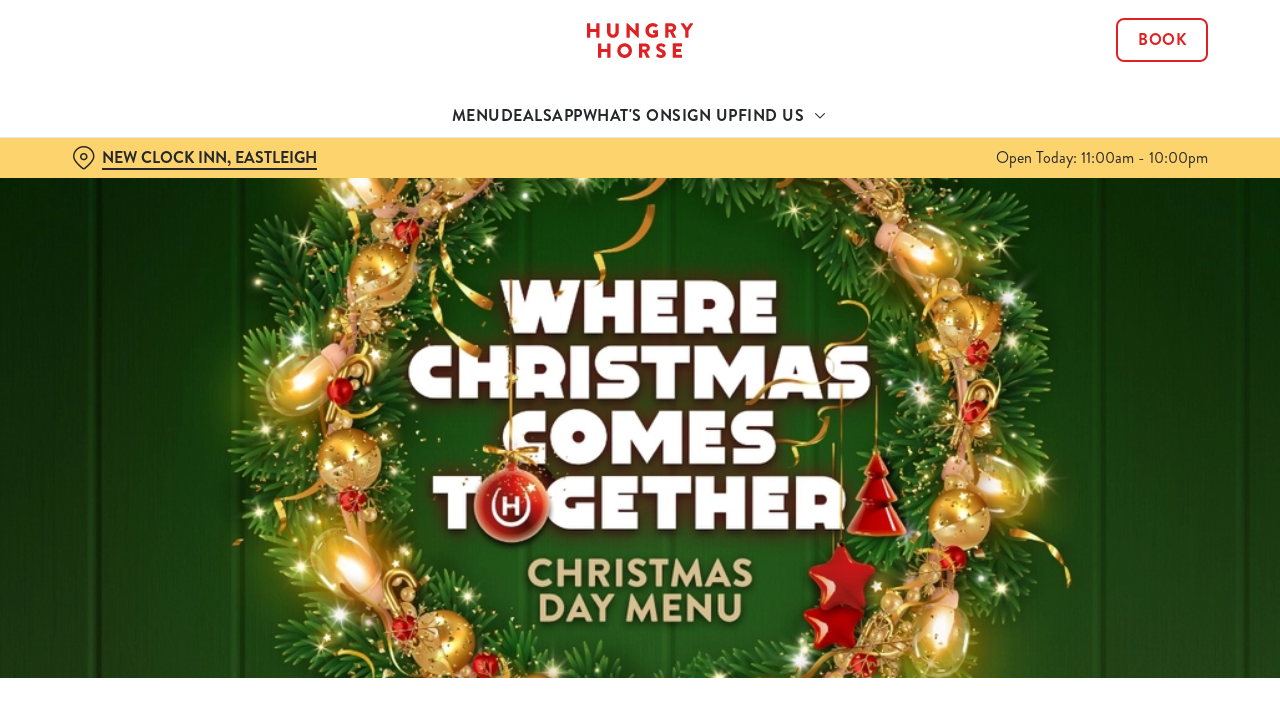

--- FILE ---
content_type: text/html; charset=utf-8
request_url: https://www.hungryhorse.co.uk/pubs/hampshire/new-clock-inn/christmas/christmas-day
body_size: 36771
content:
<!doctype html><html lang="en" ><head><meta charset="utf-8"/><meta http-equiv="X-UA-Compatible" content="IE=edge"/><meta name="viewport" content="width=device-width,initial-scale=1"/><title>Christmas Day 2026 at New Clock Inn, Eastleigh</title>
<link href="https://consent.cookiebot.com" rel="preconnect">
<link rel="dns-prefetch" href="https://sdk.woosmap.com">
<meta name="description" content="From cracking offers, amazing festive menus, seasonal drinks, and all the trimmings, New Clock Inn is the ho-ho-home of Christmas this year. Our halls will be decked and our chefs will be ready to make sure you can have the most memorable time with your loved ones.">
<meta name="keywords" content>
<meta name="robots" content="follow,index">
<meta property="og:title" content="Christmas Day 2026 at New Clock Inn, Eastleigh">
<meta property="og:description" content="From cracking offers, amazing festive menus, seasonal drinks, and all the trimmings, New Clock Inn is the ho-ho-home of Christmas this year. Our halls will be decked and our chefs will be ready to make sure you can have the most memorable time with your loved ones.">
<meta property="og:image" content="https://gkbr-p-001.sitecorecontenthub.cloud/api/public/content/30de0bd8792f429fa11106a03ca908e7?v=b19d994d">
<meta property="google-site-verification" content>
<link rel="shortcut icon" type="image/x-icon" href="https://gkbr-p-001.sitecorecontenthub.cloud/api/public/content/488e45524f7145a7aaddfa5d20784c41?v=324d906b">
<link rel="apple-touch-icon" href="https://gkbr-p-001.sitecorecontenthub.cloud/api/public/content/488e45524f7145a7aaddfa5d20784c41?v=324d906b">
<link rel="canonical" href="https://www.hungryhorse.co.uk/pubs/hampshire/new-clock-inn/christmas/christmas-day">
<link rel="preload" href="https://gkbr-p-001.sitecorecontenthub.cloud/api/public/content/4289c62a10914d7fa3d4271735538c35?v=ab805477&t=heroMobileS" fetchpriority="high" as="image" media="(max-width: 430px)">
<link rel="preload" href="https://gkbr-p-001.sitecorecontenthub.cloud/api/public/content/4289c62a10914d7fa3d4271735538c35?v=ab805477&t=s768" fetchpriority="high" as="image" media="(min-width: 431px) and (max-width: 767px)">
<link rel="preload" href="https://gkbr-p-001.sitecorecontenthub.cloud/api/public/content/30de0bd8792f429fa11106a03ca908e7?v=235aa4a4&t=w1024" fetchpriority="high" as="image" media="(min-width: 768px) and (max-width: 1023px)">
<link rel="preload" href="https://gkbr-p-001.sitecorecontenthub.cloud/api/public/content/47ab113b642a46a7a538ec9aacb1a937?v=67a65ced&t=w1540" fetchpriority="high" as="image" media="(min-width: 1024px) and (max-width: 1539px)">
<link rel="preload" href="https://gkbr-p-001.sitecorecontenthub.cloud/api/public/content/47ab113b642a46a7a538ec9aacb1a937?v=67a65ced&t=w1920" fetchpriority="high" as="image" media="(min-width: 1540px)">
<link rel="preload" href="https://www.googletagmanager.com/gtm.js?id=GTM-PXJ887T" as="script">
<script>
            window.dataLayer = [{
              'event': 'page_view',
              'brand_name' : 'HungryHorse',
              'brand_segment': `Hungry Horse`,
              'division': `Destination Brands`,
              'house_name': `New Clock Inn`,
              'house_id': '1593',
              'hotel_flag' : 'false',
              'sports_flag' : 'false',
              'timestamp': '2026-01-20 05:04:37',
              'full_url': 'https://www.hungryhorse.co.uk/pubs/hampshire/new-clock-inn/christmas/christmas-day',
              'page_category': 'christmas day',
              'top_level_page_category': 'christmas',
            }];
            </script>
<script>
            const displayCookieBanner = () => {
              document.querySelector('#CybotCookiebotDialog')?.setAttribute('style', 'opacity:1;');
              window.removeEventListener('mousemove', displayCookieBanner);
              window.removeEventListener('touchmove', displayCookieBanner);
              window.removeEventListener('keydown', displayCookieBanner);
            };
            window.addEventListener('CookiebotOnDialogInit', () => {
              if (Cookiebot.getDomainUrlParam('CookiebotScan') === 'true') {
                Cookiebot.setOutOfRegion();
              }
            });
            window.addEventListener('CookiebotOnDialogDisplay', () => {
              window.addEventListener(
                'CookiebotOnDecline',
                () => {
                  window.location.reload();
                },
                {
                  passive: false,
                  once: true,
                }
              );
              document
                .querySelector('#CybotCookiebotDialogBodyLevelButtonLevelOptinAllowallSelection')
                .addEventListener(
                  'click',
                  () => {
                    window.addEventListener('CookiebotOnAccept', () => {
                      window.location.reload();
                    },
                    {
                      passive: false,
                      once: true,
                    });
                  },
                  {
                    passive: false,
                    once: true,
                  }
                );

              if (Cookiebot.consentID !== '0') {
                displayCookieBanner();
              } else {
                window.addEventListener('mousemove', displayCookieBanner, {
                  once: true,
                });
                window.addEventListener('touchmove', displayCookieBanner, {
                  once: true,
                });
                window.addEventListener('keydown', displayCookieBanner, {
                  once: true,
                });
              }
            });
            </script>
<script type="application/ld+json">{
  "@type": "BreadcrumbList",
  "itemListElement": [
    {
      "@type": "ListItem",
      "position": 1,
      "item": {
        "@id": "https://www.hungryhorse.co.uk/",
        "name": "home"
      }
    },
    {
      "@type": "ListItem",
      "position": 2,
      "item": {
        "@id": "https://www.hungryhorse.co.uk/pubs-near-me",
        "name": "Pubs Near Me"
      }
    },
    {
      "@type": "ListItem",
      "position": 3,
      "item": {
        "@id": "https://www.hungryhorse.co.uk/pubs/hampshire/new-clock-inn",
        "name": "New Clock Inn"
      }
    },
    {
      "@type": "ListItem",
      "position": 4,
      "item": {
        "@id": "https://www.hungryhorse.co.uk/pubs/hampshire/new-clock-inn/christmas",
        "name": "Christmas"
      }
    },
    {
      "@type": "ListItem",
      "position": 5,
      "item": {
        "@id": "https://www.hungryhorse.co.uk/pubs/hampshire/new-clock-inn/christmas/christmas-day",
        "name": "Christmas Day"
      }
    }
  ],
  "@context": "https://schema.org/"
}</script>
<script>(function(w,d,s,l,i){w[l]=w[l]||[];w[l].push({'gtm.start':
new Date().getTime(),event:'gtm.js'});var f=d.getElementsByTagName(s)[0],
j=d.createElement(s),dl=l!='dataLayer'?'&l='+l:'';j.async=true;j.src=
'https://www.googletagmanager.com/gtm.js?id='+i+dl;f.parentNode.insertBefore(j,f);
})(window,document,'script','dataLayer','GTM-PXJ887T');</script>
<script type="text/javascript">!function(){
   var src = "//c.webtrends-optimize.com/acs/accounts/a87a6650-3720-44c0-bfec-a9a273780c9e/js/wt.js";
   var timeout = 2000; // 2 seconds
   var css={add:function(c, id){if(c instanceof Array){c=c.join(' ')}var a=document.getElementsByTagName('head')[0],b=document.createElement('style');b.type='text/css';if(id){b.id=id;}if(b.styleSheet){b.styleSheet.cssText=c}else{b.appendChild(document.createTextNode(c))}a.appendChild(b)}, del:function(id){var el=document.getElementById(id); if(el){el.parentNode.removeChild(el)}}};
   var cssid = 'wt_tagHide';
   css.add('body { opacity: 0.000001 !important; }', cssid);

   var sc = document.createElement('script');
   window.WT_ABORT = 0;
   sc.src = src;
   sc.onload = function(){
      window.WT_ABORT = -1;
      css.del(cssid);
   };
   sc.onerror = function(){
      window.WT_ABORT = 1;
      css.del(cssid);
   };

   document.getElementsByTagName('head')[0].appendChild(sc);
   setTimeout(function(){
      if(window.WT_ABORT !== -1) window.WT_ABORT = 1;
      css.del(cssid);
   }, timeout);
}();</script>
<script src="https://www.datadoghq-browser-agent.com/us1/v6/datadog-logs.js" type="text/javascript"></script>
<script>window.DD_LOGS.onReady(function() {
    window.DD_LOGS.init({
      clientToken: "pub9b585a9f30310536b37e99ffd1e4da4e",
      site: "datadoghq.com",
      forwardErrorsToLogs: true,
      forwardConsoleLogs: ["warn"],
      sessionSampleRate: 100,
    });
  })</script><link href="/dist/gk-jss-app/css/HungryHorse-_HungryHorse-scss.95e5539c.css" rel="stylesheet"><noscript><style>html {
          opacity: 1 !important;
        }

        #root {
          display: none;
        }

        .noscript-main {
          position: fixed;
          top: 0;
          left: 0;
          width: 100%;
          height: 100%;
          background-color: #1a3d42;
          display: flex;
          align-items: center;
          justify-content: center;
          flex-direction: column;
        }

        .noscript-main__wrapper {
          padding: 15px 25px;
          border: 2px solid rgba(255, 255, 255, 0.1);
          border-radius: 5px;
          display: flex;
          align-items: center;

          @media (min-width: 768px) {
            padding: 30px 50px;
          }
        }

        .noscript-main svg {
          width: 75px;
          margin-right: 30px;
        }

        .noscript-main__title {
          font-size: 18px;
          color: #fff;
          font-family: sans-serif;
          font-weight: 300;
          text-align: left;
          margin: 0;
        }

        .noscript-main__title span {
          display: block;
          margin-bottom: 15px;
          font-size: 24px;
          font-weight: 600;

          @media (min-width: 768px) {
            font-size: 32px;
          }
        }</style></noscript><script defer="defer" src="/dist/gk-jss-app/js/chunk-vendors.62a67816.js"></script><script defer="defer" src="/dist/gk-jss-app/js/app.7552e929.js"></script><link href="/dist/gk-jss-app/css/chunk-vendors.516ad2d4.css" rel="stylesheet"><link href="/dist/gk-jss-app/css/app.975ad8dc.css" rel="stylesheet"></head><body  class="alternative-background theme-corporate-venue" id="HungryHorse"><noscript data-hid="6d8c53b"><iframe src="https://www.googletagmanager.com/ns.html?id="GTM-PXJ887T" 
height="0" width="0" style="display:none;visibility:hidden"></iframe></noscript><noscript><div class="noscript-main"><div class="noscript-main__wrapper"><svg viewBox="0 0 128 128"><path fill="#fff" d="M2 1v125h125V1H2zm66.119 106.513c-1.845 3.749-5.367 6.212-9.448 7.401-6.271 1.44-12.269.619-16.731-2.059-2.986-1.832-5.318-4.652-6.901-7.901l9.52-5.83c.083.035.333.487.667 1.071 1.214 2.034 2.261 3.474 4.319 4.485 2.022.69 6.461 1.131 8.175-2.427 1.047-1.81.714-7.628.714-14.065C58.433 78.073 58.48 68 58.48 58h11.709c0 11 .06 21.418 0 32.152.025 6.58.596 12.446-2.07 17.361zm48.574-3.308c-4.07 13.922-26.762 14.374-35.83 5.176-1.916-2.165-3.117-3.296-4.26-5.795 4.819-2.772 4.819-2.772 9.508-5.485 2.547 3.915 4.902 6.068 9.139 6.949 5.748.702 11.531-1.273 10.234-7.378-1.333-4.986-11.77-6.199-18.873-11.531-7.211-4.843-8.901-16.611-2.975-23.335 1.975-2.487 5.343-4.343 8.877-5.235l3.688-.477c7.081-.143 11.507 1.727 14.756 5.355.904.916 1.642 1.904 3.022 4.045-3.772 2.404-3.76 2.381-9.163 5.879-1.154-2.486-3.069-4.046-5.093-4.724-3.142-.952-7.104.083-7.926 3.403-.285 1.023-.226 1.975.227 3.665 1.273 2.903 5.545 4.165 9.377 5.926 11.031 4.474 14.756 9.271 15.672 14.981.882 4.916-.213 8.105-.38 8.581z"></path></svg><p class="noscript-main__title"><span>Unfortunately,</span> You need to enable JavaScript to run this app.</p></div></div></noscript><div id="root" tabindex="-1"><!--[--><a class="skip-link no-underline var-dark" href="#content"><span class="skip-link__text">Skip to content</span></a><header id="top" class="site-wrapper site-wrapper--header" tabindex="-1"><!--[--><div class="fixed-promo-message-container"><!----><!----></div><div class="main-header"><div class="main-header__top container"><div><button data-test-id="open-mobile-menu-btn" class="mobile-menu__btn" aria-expanded="false" aria-label="Open"><i class="icon icon-Menu" aria-hidden="true"></i></button><!----></div><div class="main-header__top-buttons"><div class="main-header__logo"><a href="/pubs/hampshire/new-clock-inn" class="main-header__link no-underline" data-test-id="logo"><img src="https://gkbr-p-001.sitecorecontenthub.cloud/api/public/content/a62e8e525bb24b558d3082223a42085d?v=8a543b48" width="107" height="35" alt="Hungry Horse" title="Return to homepage" fetchpriority="high"></a></div><!--[--><a href="/pubs/hampshire/new-clock-inn/book" class="btn no-transition btn--secondary main-header__button" target="_self" data-booking-block aria-label="Book" data-cta-text-short="Book" data-cta-text-long="Book a Table" data-test-id="book-table-cta-single-button"><!--[-->Book <!----><!--]--><!----></a><!--]--></div></div><nav class="desktop-menu"><div class="desktop-menu__top container"><ul class="desktop-menu__menu-list"><!--[--><li><a href="/pubs/hampshire/new-clock-inn/menu" class="desktop-menu__nav-item desktop-menu__nav-item--link no-underline" target="_self" tabindex="0" data-test-id="nav-item-0">Menu</a></li><li><a href="/pubs/hampshire/new-clock-inn/deals" class="desktop-menu__nav-item desktop-menu__nav-item--link no-underline" target="_self" tabindex="0" data-test-id="nav-item-1">Deals</a></li><li><a target="_self" href="/order-and-pay-app" class="desktop-menu__nav-item desktop-menu__nav-item--link no-underline" tabindex="0" data-test-id="nav-item-2">App</a></li><li><a href="/pubs/hampshire/new-clock-inn/whats-on" class="desktop-menu__nav-item desktop-menu__nav-item--link no-underline" target="_self" tabindex="0" data-test-id="nav-item-3">What&#39;s On</a></li><li><a href="/pubs/hampshire/new-clock-inn/sign-up" class="desktop-menu__nav-item desktop-menu__nav-item--link no-underline" target="_self" tabindex="0" data-test-id="nav-item-4">Sign Up</a></li><li><button class="desktop-menu__nav-item desktop-menu__nav-item--has-subitems" tabindex="0" aria-expanded="false" data-test-id="nav-item-5"><span>Find Us</span><i class="icon icon-Down" aria-hidden="true"></i></button></li><!--]--></ul><!--[--><!--]--></div><div class="desktop-menu__mega-nav"><div name="mega-nav-transition" mode="out-in" class="desktop-menu__wrapper"><!----><!----><!----><!----><!----><ul style="" data-index="5" class="desktop-menu__container--1-item-featured-item desktop-menu__container container" aria-label="Navigation columns"><!--[--><li class="desktop-menu__column"><div class="mega-nav-column"><!----><span id="column-0-sr-label" class="sr-only">Navigation column 1 of 1 </span><ul class="mega-nav-column__container" aria-labelledby="column-0-sr-label"><!--[--><li class="mega-nav-column__item"><a href="/pubs/hampshire/new-clock-inn/find-us" class="nav-item no-underline nav-item--image-top" target="_self" data-test-id="mega-nav-item-0"><div class="nav-item__image-wrapper" aria-hidden="true"><picture loading="lazy"><!----><source srcset="https://gkbr-p-001.sitecorecontenthub.cloud/api/public/content/79bd3265386e4b32bd0ec659f963d640?v=ad1c0695&amp;t=nav400" media="(min-width: 1024px)" width="1540" height="1540"><source srcset="https://gkbr-p-001.sitecorecontenthub.cloud/api/public/content/79bd3265386e4b32bd0ec659f963d640?v=ad1c0695&amp;t=nav400" media="(min-width: 768px)" width="1024" height="1024"><source srcset="https://gkbr-p-001.sitecorecontenthub.cloud/api/public/content/79bd3265386e4b32bd0ec659f963d640?v=ad1c0695&amp;t=nav400" media="(min-width: 431px)" width="768" height="768"><img src="https://gkbr-p-001.sitecorecontenthub.cloud/api/public/content/79bd3265386e4b32bd0ec659f963d640?v=ad1c0695&amp;t=nav400" alt="A family enjoying a meal in a Hungry Horse pub" draggable="false" width="430" height="430" fetchpriority="low"></picture></div><div class="nav-item__content"><span class="nav-item__title" tabindex="-1">Find Us</span><!----></div></a></li><!--]--></ul></div></li><!--]--><li class="desktop-menu__featured-item"><section class="featured-item var-dark"><div class="featured-item__img"><picture class="featured-item__pic" loading="lazy"><source srcset="https://gkbr-p-001.sitecorecontenthub.cloud/api/public/content/fe59f59623f54f1c94709d92dac72d40?v=6c396165&amp;t=s610" media="(min-width: 1540px)" width="1920" height="1920"><source srcset="https://gkbr-p-001.sitecorecontenthub.cloud/api/public/content/fe59f59623f54f1c94709d92dac72d40?v=6c396165&amp;t=w840" media="(min-width: 1024px)" width="1540" height="1540"><source srcset="https://gkbr-p-001.sitecorecontenthub.cloud/api/public/content/fe59f59623f54f1c94709d92dac72d40?v=6c396165&amp;t=w960" media="(min-width: 768px)" width="1024" height="1024"><source srcset="https://gkbr-p-001.sitecorecontenthub.cloud/api/public/content/fe59f59623f54f1c94709d92dac72d40?v=6c396165&amp;t=w715" media="(min-width: 431px)" width="768" height="768"><img src="https://gkbr-p-001.sitecorecontenthub.cloud/api/public/content/fe59f59623f54f1c94709d92dac72d40?v=6c396165&amp;t=w360" alt="A family at a Hungry Horse restaurant" draggable="false" width="430" height="430" fetchpriority="low"></picture></div><div class="featured-item__content"><p class="featured-item__heading font-m">Got a question?</p><p class="featured-item__description">Find answers to our most commonly asked questions here.</p><a href="/pubs/hampshire/new-clock-inn/faqs" class="btn no-transition btn--secondary featured-item__cta"><!--[-->View our FAQs <!----><!--]--><!----></a></div></section></li></ul></div></div></nav></div><section class="pub-info-bar show-on-load"><div class="pub-info-bar__container container"><div class="pub-info-bar__text-container"><button class="pub-info-bar__pub-info" aria-expanded="false" aria-label="New Clock Inn, Eastleigh - click to change location"><i class="icon icon-Location" aria-hidden="true"></i><span class="pub-info-bar__pub-info-link">New Clock Inn, Eastleigh</span></button><div class="pub-info-bar__opening-hours">Open Today: 11:00am - 10:00pm</div></div><!----><!----><!----></div></section><!--]--><!----></header><!--[--><!--]--><main id="content" class="site-wrapper site-wrapper--main" tabindex="-1"><!--[--><section class="mib show-on-load mib--full-width mib--text-right mib--text-mob-bottom mib--bg-full var-dark"><div class=""><div class=""><div class="col-12"><div class="mib__container"><div class="mib__background"><picture class="mib__picture"><source srcset="https://gkbr-p-001.sitecorecontenthub.cloud/api/public/content/47ab113b642a46a7a538ec9aacb1a937?v=67a65ced&amp;t=w1920" media="(min-width: 1540px)" width="1920" height="1920"><source srcset="https://gkbr-p-001.sitecorecontenthub.cloud/api/public/content/47ab113b642a46a7a538ec9aacb1a937?v=67a65ced&amp;t=w1540" media="(min-width: 1024px)" width="1540" height="1540"><source srcset="https://gkbr-p-001.sitecorecontenthub.cloud/api/public/content/30de0bd8792f429fa11106a03ca908e7?v=235aa4a4&amp;t=w1024" media="(min-width: 768px)" width="1024" height="1024"><source srcset="https://gkbr-p-001.sitecorecontenthub.cloud/api/public/content/4289c62a10914d7fa3d4271735538c35?v=ab805477&amp;t=s768" media="(min-width: 431px)" width="768" height="768"><img src="https://gkbr-p-001.sitecorecontenthub.cloud/api/public/content/4289c62a10914d7fa3d4271735538c35?v=ab805477&amp;t=heroMobileS" alt="A banner promoting the Christmas Day Menu at Hungry Horse venues." draggable="false" width="430" height="430" fetchpriority="high"></picture></div><div class="mib__text"><!----><!----><!----><!--[--><!--]--><!----></div></div></div></div></div></section><section class="rich-text content-block"><div class="container"><div class="row rich-text__row"><div class="col-lg-8 offset-lg-2"><div><h1 style="text-align: left;">Christmas Day 2026 at the New Clock Inn, Eastleigh</h1>
<p style="text-align: left;">Skip the stress and gather the gang for a proper Christmas Day feast with all the festive trimmings and zero washing up. From succulent roast turkey to crispy roasties, pigs in blankets and puds worth pulling a cracker for, we&rsquo;re serving up generous three-course meals that&rsquo;ll sleigh your expectations. With veggie and kids&rsquo; options too, there&rsquo;s something for every belly at the table - and you don&rsquo;t even need to peel a single carrot.</p>
<p>Tables fill faster than Santa&rsquo;s sleigh on Christmas Eve, so book early and let us bring the festive magic to you.<br />
<br />
<em>Deposit &pound;10 per adult and &pound;5 per child.</em></p>
<p><a class="btn btn--primary" href="/pubs/hampshire/new-clock-inn/book">Reserve your table for Christmas Day 2026</a></p>
<p><em>Please note the full Christmas Day price and menu will be confirmed later in 2026.</em></p></div></div></div></div></section><section class="accordion-block"><div class="container"><div class="row"><div class="col-lg-8 offset-lg-2"><h2 class="accordion-block__title font-l">Our Sample Christmas Day Menu</h2><ul class="accordion-block__list"><!--[--><li class="accordion-block__item"><button id="accordion-item-control-118268" aria-controls="accordion-item-content-118268" class="accordion-block__item-btn" aria-expanded="false"><h3 class="accordion-block__item-txt font-s">Starters</h3><i class="accordion-block__item-icon icon-Down" aria-hidden="true"></i></button><div id="accordion-item-content-118268" class="accordion-block__item-content" aria-hidden="true"><div class="rich-text"><h4>Smoked salmon &amp; prawn cocktail </h4>
<p><em>Smoked salmon and juicy king prawns on a bed of crisp lettuce, drizzled with Marie Rose sauce. Served with malted bloomer bread &amp; butter and a wedge of lemon.</em></p>
<h4>Winter warmer tomato soup (V)</h4>
<p><em>Tomato soup drizzled with cream and served with cheesy garlic bread<br />
<strong> Vegan option available (Ve)</strong></em></p>
<h4>Chicken liver pate</h4>
<p><em>Smooth chicken liver &amp; brandy pate with lettuce leaves, toasted malted bloomer bread &amp; butter and sweet caramelised red onion chutney.</em> </p>
<h4>Breaded Brie bites (V)</h4>
<p> <em>Four oozy garlic and rosemary breaded Brie bites with lettuce leaves and sweet caramelised red onion chutney.&nbsp;</em></p></div><!--[--><!--]--></div></li><li class="accordion-block__item"><button id="accordion-item-control-118269" aria-controls="accordion-item-content-118269" class="accordion-block__item-btn" aria-expanded="false"><h3 class="accordion-block__item-txt font-s">Main Course</h3><i class="accordion-block__item-icon icon-Down" aria-hidden="true"></i></button><div id="accordion-item-content-118269" class="accordion-block__item-content" aria-hidden="true"><div class="rich-text"><h4>
</h4>
<h4>Traditional Christmas dinner</h4>
<p><em>Hand-carved traditional turkey with sage &amp; onion stuffing, 2 pigs-in-blankets, 2 Yorkshire puddings, crispy roast potatoes, honey roasted parsnips, red cabbage, seasonal winter veg, cranberry sauce and a jug of gravy.</em></p>
<h4>8oz* Sirloin Steak </h4>
<p><em>28-day-matured steak, seasoned and cooked to your liking, topped with 2 pigs-in-blankets, on our sizzler, with peppers and onions. Served with chips, peas, onion rings and a jug of peppercorn sauce. <b>If you'd prefer a plate please ask when ordering.&nbsp;</b></em></p>
<h4>Grilled Salmon &amp; King Prawns&nbsp;</h4>
<p><em>Grilled salmon fillet topped with juicy king prawns and smothered in a hollandaise sauce. Served with crispy roast potatoes, honey roasted parsnips, red cabbage and seasonal winter veg.&nbsp;</em></p>
<p><strong>Mushroom &amp; Camembert tart (V)</strong></p>
<p><em>Shortcrust pastry filled with garlic mushrooms and onion topped with creamy camembert. Served with sage &amp; onion stuffing, 2 Yorkshire puddings, crispy roast potatoes, honey roasted parsnips, red cabbage, seasonal winter veg and a jug of gravy.<br />
<strong>Vegan option available. (Ve)</strong></em></p></div><!--[--><!--]--></div></li><li class="accordion-block__item"><button id="accordion-item-control-118270" aria-controls="accordion-item-content-118270" class="accordion-block__item-btn" aria-expanded="false"><h3 class="accordion-block__item-txt font-s">Puddings</h3><i class="accordion-block__item-icon icon-Down" aria-hidden="true"></i></button><div id="accordion-item-content-118270" class="accordion-block__item-content" aria-hidden="true"><div class="rich-text"><h4>Black forest roulade (V)</h4>
<em>Chocolate buttermilk sponge rolled with white chocolate frosting and black cherries. Topped with white chocolate curls. Served with vanilla flavour ice cream and a cherry compote.&nbsp;<br />
</em><br />
<h4>Gingerbread cheesecake<br />
<em><span style="font-weight: normal;">A rich and creamy gingerbread cheesecake sprinkled with golden chocolate pieces and caramel sauce. Served with crunchie pieces and vanilla flavour ice cream.&nbsp;&nbsp;<br />
<br />
</span></em></h4>
<h4>Classic Christmas pudding (V)<br />
<em style="font-size: 1rem; font-weight: var(--gk-body-font-weight,400); background-color: var(--gk-neutral-basic); font-family: var(--gk-font-secondary); text-align: var(--bs-body-text-align);">A slice of Christmas pudding, srved warm with custard or brandy sauce.&nbsp;<br />
<br />
</em></h4>
<h4>Mrs Claus Chocolate Orange Torte (Ve)<br />
<em style="font-size: 1rem; font-weight: var(--gk-body-font-weight,400); background-color: var(--gk-neutral-basic); font-family: var(--gk-font-secondary); text-align: var(--bs-body-text-align);">A rich, chocolate and citrusy orange torte served with fresh orange slices and vegan vanilla flavour ice cream.<br />
<br />
</em></h4>
<p><strong>Lemon Tart<br />
</strong><em style="font-size: 1rem; font-weight: var(--gk-body-font-weight,400); background-color: var(--gk-neutral-basic); font-family: var(--gk-font-secondary); text-align: var(--bs-body-text-align);">Topped with vanilla flavour ice cream. Served with berries and strawberry flavour sauce. </em><em style="font-size: 1rem; background-color: var(--gk-neutral-basic); font-family: var(--gk-font-secondary); text-align: var(--bs-body-text-align);"><strong>Vegan option available.</strong><br />
</em><em style="font-size: 1rem; font-weight: var(--gk-body-font-weight,400); background-color: var(--gk-neutral-basic); font-family: var(--gk-font-secondary); text-align: var(--bs-body-text-align);"><strong>Vegan option available (Ve)</strong></em></p></div><!--[--><!--]--></div></li><li class="accordion-block__item"><button id="accordion-item-control-118271" aria-controls="accordion-item-content-118271" class="accordion-block__item-btn" aria-expanded="false"><h3 class="accordion-block__item-txt font-s">Children&#39;s Menu</h3><i class="accordion-block__item-icon icon-Down" aria-hidden="true"></i></button><div id="accordion-item-content-118271" class="accordion-block__item-content" aria-hidden="true"><div class="rich-text"><h3><span style="text-decoration: underline;">Starters</span></h3>
<p><strong>Mini corn on the cob (Ve)</strong><br />
<br />
<strong>Cucumber Sticks (Ve)</strong></p>
<p><em>Cucumber sticks with a tomato dip</em></p>
<p><strong>Chicken Strips</strong></p>
<p><em>4 crispy chicken strips with a BBQ dip</em></p>
<p><strong><br />
</strong></p>
<p><span style="text-decoration: underline;"><strong>Main Courses</strong></span></p>
<h4> Traditional Christmas dinner</h4>
<p><em>Hand-carved traditional turkey with sage &amp; onion stuffing, pig-in-blanket, Yorkshire pudding, crispy roast potatoes, seasonal winter veg and a jug of gravy.</em></p>
<p><strong>Chicken nuggets</strong><br />
<em>4 chicken nuggets served with chips and peas.</em> </p>
<h4> Impossible&trade; nuggets (Ve)</h4>
<p><em>4 Impossible&trade;&nbsp; nuggets served with chips and baked beans.</em></p>
<p><strong>Beef burger&nbsp;</strong></p>
<p><em>A 2oz beef burger in a bun with lettuce. Served with chips and mini corn on the cob.</em></p>
<p><strong>Sticky cranberry nut roast (V)</strong></p>
<p><em>Filled with shredded root veg, cranberries, apricots and sweet potato, topped with a sticky cranberry glaze. Served with crispy roast potatoes, sage &amp; onion stuffing, Yorkshire pudding, seasonal winter veg and a jug of gravy.</em></p>
<h3><span style="text-decoration: underline;">Puddings</span></h3>
<p><strong>Dippin' Profiteroles (V)</strong><br />
<em>4 profiteroles and berries. Served with strawberry flavour sauces for dunking and crushed chocolate flake for dipping.<br />
</em> </p>
<p><strong><br />
Millionaire brownie (V)</strong><br />
<em>A mouthwatering chocolate brownie topped with caramel, coated in chocolate sauce, served warm with vanilla flavour ice cream.</em></p>
<p><strong>Candymania</strong><br />
<em>2 scoops of our famous candymania ice cream. Topped with fluffy cream, multi-coloured chocolate pieces and a chocolate flake.</em></p>
<p><strong>Fruitymania (V)</strong></p>
<p><em>1 scoop of vanilla flavour ice cream and 1 scoop of frozen strawberry flavour yoghurt. Topped with peach, pear and berries with strawberry flavour sauce.</em></p>
<p><strong>Vegan Ice Cream (Ve)</strong></p>
<p><em>Vegan ice cream with berries and strawberry flavour sauce.</em></p></div><!--[--><!--]--></div></li><li class="accordion-block__item"><button id="accordion-item-control-118272" aria-controls="accordion-item-content-118272" class="accordion-block__item-btn" aria-expanded="false"><h3 class="accordion-block__item-txt font-s">NGCI MENU</h3><i class="accordion-block__item-icon icon-Down" aria-hidden="true"></i></button><div id="accordion-item-content-118272" class="accordion-block__item-content" aria-hidden="true"><div class="rich-text"><p><strong><span style="text-decoration: underline;">Starters</span></strong></p>
<p><strong>Winter Warmer Tomato Soup (V)</strong></p>
<p><em>Tomato soup drizzled with cream and served with seeded bread and butter. Vegan option available.&nbsp;</em></p>
<p><strong>Chicken Liver Pate</strong></p>
<p><em>Smooth chicken liver &amp; brandy pate with crisp lettuce, toasted seeded bread &amp; butter and sweet caramelised red onion chutney.&nbsp;</em></p>
<p><strong>Smoked Salmon &amp; Prawn Cocktail</strong></p>
<p><em>Smoked salmon and juicy king prawns on a bed of crisp lettuce, drizzled with Marie Rose sauce. Served with seeded bloomer bread &amp; butter and a wedge of lemon.&nbsp;</em></p>
<p><em>&nbsp;</em></p>
<p><strong><span style="text-decoration: underline;">Mains</span></strong></p>
<p><strong>Traditional Christmas Dinner</strong></p>
<p><em>Hand-carved traditional turkey with 2 pigs-in-blankets, mashed potato, honey roasted parsnips, red cabbage, seasonal winter veg, cranberry sauce and a jug of gravy.&nbsp;</em></p>
<p><strong>8oz Sirloin Steak</strong></p>
<p><em>28-day-matured steak, seasoned and cooked to your liking, topped with 2 pigs-in-blankets, on our sizzler with peppers and onions. Served with a buttered jacket potato, peas and a jug of peppercorn sauce.&nbsp;</em></p>
<p><strong>Grilled Salmon &amp; King Prawns</strong></p>
<p><em>Grilled salmon fillet topped with juicy king prawns and smothered in a hollandaise sauce. Served with mashed potatoes, honey-roasted parsnips, red cabbage and seasonal winter veg.&nbsp;</em></p>
<p><strong>Sticky Cranberry Nut Roast (V)</strong></p>
<p><em>Filled with shredded root veg, cranberries, apricots and sweet potato, topped with a sticky cranberry glaze. Served with mash potato, honey roasted parsnips, red cabbage, seasonal winter veg and a jug of gravy. Vegan option available.&nbsp;</em></p>
<p><em>&nbsp;</em></p>
<p><strong><span style="text-decoration: underline;">Puddings</span></strong></p>
<p><strong>Mrs Claus' Chocolate Orange Torte (Ve)</strong></p>
<p><em>A rich, chocolate and citrusy orange torte served with fresh orange slices and vegan vanilla flavour ice cream.&nbsp;</em></p>
<p><strong>Crumble all the way (V)</strong></p>
<p><em>A warm fruity crumble packed with apple and black cherry served with your choice of vanilla flavour ice cream or custard. Vegan option available.</em></p>
<p><strong>&nbsp;</strong></p></div><!--[--><!--]--></div></li><!--]--></ul></div></div></div></section><section class="accordion-block"><div class="container"><div class="row"><div class="col-lg-8 offset-lg-2"><h2 class="accordion-block__title font-l">Terms &amp; Conditions</h2><ul class="accordion-block__list"><!--[--><li class="accordion-block__item"><button id="accordion-item-control-118273" aria-controls="accordion-item-content-118273" class="accordion-block__item-btn" aria-expanded="false"><h3 class="accordion-block__item-txt font-s">Christmas Day Menu</h3><i class="accordion-block__item-icon icon-Down" aria-hidden="true"></i></button><div id="accordion-item-content-118273" class="accordion-block__item-content" aria-hidden="true"><div class="rich-text"><p>Please advise the team of any dietary requirements before ordering. You can view our allergen information if you download the Greene King app. Please note that we do not operate a dedicated vegetarian/vegan kitchen area. Our menu descriptions do not list all ingredients.</p>
<p>V Suitable for Vegetarians Ve Suitable for Vegans N Dish contains nuts 𓆝 Fish, poultry and shellfish dishes may contain bones and/or shell. *All stated weights are approximate and uncooked. Our dishes are prepared in kitchens where nuts and gluten are present as well as other allergens; we cannot guarantee that any food item is completely free from traces of allergens, due to the risk of unexpected cross-contamination. We do not include ‘may contain’ information. Dishes may contain alcohol. Allergen information may change between the date of booking and the date of your visit – please contact a member of the team on the date of your visit to confirm allergen information. To ensure our customers have choice, temporary product substitutions may be required. Photography is for illustration purposes only.</p>
<p>We’d love to organise your Christmas Day celebration – you can book online, in person in the pub or over the phone. Christmas Day menu is available 25th December 2026 only. No booking is reserved until a deposit of £10 per adult and £5 per child is received – and then full payment is required by 11th December 2026 (or within 48 hours, if booking after this date, no later than 18th December 2026.) Please confirm your pre-order food choices by 11th December 2026 (or within 48 hours, if booking after this date). All items are subject to availability. We reserve the right to alter or amend the offer at any time. If your party cancel on you, please tell us ASAP as charges may apply unless 7 days’ notice is given. Please refer to the website for full details on refunds &amp; cancellations. Bookings are subject to change – please see our website for up-to-date guidance and policies at the time of your booking.</p>
<p>All cash and credit or debit card tips are paid in full to our team members. We accept cash, Visa, MasterCard and Maestro. Greene King Brewing and Retailing Limited, Westgate Brewery, Bury St Edmunds, Suffolk, IP33 1QT. </p></div><!--[--><!--]--></div></li><li class="accordion-block__item"><button id="accordion-item-control-118274" aria-controls="accordion-item-content-118274" class="accordion-block__item-btn" aria-expanded="false"><h3 class="accordion-block__item-txt font-s">Refunds &amp; Cancellations</h3><i class="accordion-block__item-icon icon-Down" aria-hidden="true"></i></button><div id="accordion-item-content-118274" class="accordion-block__item-content" aria-hidden="true"><div class="rich-text"><p>If for any reason we are unable to host your get-together, we will give you as much notice as possible and if we can’t guarantee a new date, and you are not happy to re-book in the future, we will give you a full refund of your deposit and any additional pre-paid packages.</p>
<p>If you would like to cancel your Christmas Day booking, please give us 7 days’ notice, so we have a chance to re-book your table, then you will get 100% refund, whether that is for the whole party or a just a drop in numbers. <br />
<br />
If you increase numbers, and we can accommodate, please ensure you pay the extra deposit when booking the additional customer(s) and if it’s a late change (after 11 December 2026), your menu choices will be required within 48 hours of booking and no later than 18 December 2026. If any drop in numbers or cancellations happen within 7 days’ notice, no refund is available. <br />
To obtain your refund please call the pub you placed your booking with. </p>
<br /></div><!--[--><!--]--></div></li><li class="accordion-block__item"><button id="accordion-item-control-118275" aria-controls="accordion-item-content-118275" class="accordion-block__item-btn" aria-expanded="false"><h3 class="accordion-block__item-txt font-s">Early booking offer 2025</h3><i class="accordion-block__item-icon icon-Down" aria-hidden="true"></i></button><div id="accordion-item-content-118275" class="accordion-block__item-content" aria-hidden="true"><div class="rich-text">To be eligible to receive a &pound;10 voucher, you must make an online booking for one of our festive menus for a minimum party of four guests by 31st October 2025. The online booking must be made and the deposit paid in full by 31st October 2025. <br />
<br />
&pound;10 gift vouchers are valid from 2nd January - 31st March 2026, excluding Valentine's Day 14th February 2026 and Mother's Day weekend 14th and 15th March 2026. Only one gift voucher will be accepted per transaction. No cash alternative. The voucher may only be used in a single transaction and no change will be given. At least &pound;5 of the total voucher value must be spent on food, including at least one main meal, which can include breakfast and sharers. Voucher cannot be used against the balance of the festive booking. Voucher cannot be used against the purchase of gift cards. The voucher cannot be used in conjunction with other discount vouchers or Greene King employee vouchers, including friend &amp; family vouchers &ndash; but can be used against promotion (e.g. daily deals or set menus). Greene King reserves the right to withdraw or amend the offer at any time. Gift vouchers are not available to Greene King employees or those under 18 years old. Vouchers will be delivered electronically by email on 2nd January 2026 (if you have provided a valid email address as part of your online booking and have opted-in to receive our email marketing communications). Gift vouchers are redeemable at participating Hungry Horse. To redeem, please present your unique voucher code within the email you receive at the till. Enjoy responsibly. Proof of identity may be requested. Age restrictions apply to certain products, serving times and locations. If you are under 18, please check with your pub in advance. Cash value of this voucher &pound;0.00000001. This voucher is not transferable. Online booking subject to availability. Offer subject to availability. We reserve the right to cancel, amend or withdraw this offer at any time. Promoter: Greene King Brewing and Retailing Limited, Sunrise House, Ninth Avenue, Burton-Upon-Trent, Staffordshire. <br /></div><!--[--><!--]--></div></li><!--]--></ul></div></div></div></section><!--]--></main><footer class="site-wrapper site-wrapper--footer"><!--[--><section class="newsletter-block"><div class="container"><div class="newsletter-block__wrapper"><!--[--><div class="newsletter-block__rich-text"><div><h2>Sign up to marketing</h2>
<p>Sign up to hear about the latest news and updates.</p></div></div><form class="newsletter-block__email-form" novalidate><div class="newsletter-block__email-form-wrapper"><label for="newsletter-118276" class="form-label">Email* </label><input id="newsletter-118276" value="" class="newsletter-block__input" name="email" type="email" aria-required="true" aria-invalid="false" aria-label="Email" placeholder="Enter your email address"><!----></div><button type="submit" class="btn no-transition btn--primary btn newsletter-block__submit" aria-label="SIGN UP" aria-disabled="false"><!--[-->SIGN UP <!----><!--]--><!----></button><!----></form><!--]--></div></div><!----></section><section class="awards-carousel"><div class="container"><!----></div></section><section class="main-footer var-dark"><div class="main-footer-top"><div class="container"><div class="row"><div class="col-12 col-md-4 col-lg-3 col-xl-3 col-xxl-2 main-footer-top__logo-wrapper"><img class="main-footer-top__logo" src="https://gkbr-p-001.sitecorecontenthub.cloud/api/public/content/cd23661f64ff427e83a2e46d53824012?v=c8850462" alt="Hungry Horse" height="35" width="107" loading="lazy"></div><div class="col-12 col-md-7 offset-md-1 col-lg-3 offset-lg-0 col-xl-2 offset-xl-1 col-xxl-2 offset-xxl-2"><div class="main-footer-top__contact-wrapper"><div class="main-footer-top__phone"><h2 class="main-footer-top__label font-s"><i class="icon icon-Phone" aria-hidden="true"></i> Call Us</h2><a class="main-footer-top__link main-footer-top__link--desktop inverted-underline" href="tel:+442380692344" data-test-id="main-footer-call-us-link"><!---->+44 238 069 2344</a></div><div class="main-footer-top__location"><h2 class="main-footer-top__label font-s main-footer-top__label--with-margin"><i class="icon icon-Location" aria-hidden="true"></i> Location</h2><div class="main-footer-top__link main-footer-top__link--desktop inverted-underline"><!--[--><!--[--><span>Fair Oak Road</span><br><!--]--><!--[--><span>Eastleigh</span><br><!--]--><!--[--><span>Hampshire</span><br><!--]--><!--[--><span>England</span><br><!--]--><!--[--><span>SO50 8AA</span><!----><!--]--><!--]--></div></div></div></div><div class="col-12 col-md-12 col-lg-3 col-xl-3 col-xxl-3"><div class="main-footer-top__wrapper main-footer-top__contact-wrapper--no-border main-footer-top__contact-wrapper--margin-md"><button class="main-footer-top__label main-footer-top__label--accordion font-s" aria-expanded="false">The New Clock Inn <i class="icon-Up" aria-hidden="true"></i></button><ul class="main-footer-top__items" aria-hidden="true"><!--[--><li class="main-footer-top__item"><a href="/pubs/hampshire/new-clock-inn/find-us" class="main-footer-top__link inverted-underline" tabindex="-1" text="Find Us">Find Us</a></li><li class="main-footer-top__item"><a href="/pubs/hampshire/new-clock-inn/faqs" class="main-footer-top__link inverted-underline" tabindex="-1" text="Contact Us">Contact Us</a></li><li class="main-footer-top__item"><a href="/pubs/hampshire/new-clock-inn/faqs" class="main-footer-top__link inverted-underline" tabindex="-1" text="Frequently Asked Questions">Frequently Asked Questions</a></li><li class="main-footer-top__item"><a href="/pubs/hampshire/new-clock-inn/christmas" class="main-footer-top__link inverted-underline" tabindex="-1" text="Christmas 2026">Christmas 2026</a></li><li class="main-footer-top__item"><a class="main-footer-top__link inverted-underline" tabindex="-1" target="_blank" rel="noopener noreferrer" href="https://hungryhorse.greatbritishpubcard.co.uk/" text="Gift Cards">Gift Cards</a></li><li class="main-footer-top__item"><a href="/pubs/hampshire/new-clock-inn/feedback-survey" class="main-footer-top__link inverted-underline" tabindex="-1" text="Feedback">Feedback</a></li><li class="main-footer-top__item"><a href="/pubs/hampshire/new-clock-inn/allergens" class="main-footer-top__link inverted-underline" tabindex="-1" text="Allergens">Allergens</a></li><!--]--></ul></div></div><div class="col-12 col-md-12 col-lg-3 col-xl-3 col-xxl-3"><div class="main-footer-top__wrapper"><button class="main-footer-top__label main-footer-top__label--accordion font-s" aria-expanded="false">Hungry Horse <i class="icon-Up" aria-hidden="true"></i></button><ul class="main-footer-top__items" aria-hidden="true"><!--[--><li class="main-footer-top__item"><a class="main-footer-top__link inverted-underline" tabindex="-1" href="/order-and-pay-app" text="Download the app">Download the app</a></li><li class="main-footer-top__item"><a class="main-footer-top__link inverted-underline" tabindex="-1" href="https://www.hungryhorse.co.uk/pubs-near-me" text="Our Pubs">Our Pubs</a></li><li class="main-footer-top__item"><a class="main-footer-top__link inverted-underline" tabindex="-1" href="https://www.hungryhorse.co.uk/careers" text="Work With Us">Work With Us</a></li><li class="main-footer-top__item"><a class="main-footer-top__link inverted-underline" tabindex="-1" href="https://www.hungryhorse.co.uk" text="Back to Hungry Horse Homepage">Back to Hungry Horse Homepage</a></li><!--]--></ul></div><ul class="main-footer-top__socials"><!--[--><li class="main-footer-top__social"><a href="https://www.facebook.com/1426320180929809" class="main-footer-top__link inverted-underline" target="_blank" rel="noopener noreferrer" data-test-social="icon-Facebook" aria-label="Facebook"><i class="icon-Facebook" aria-hidden="true"></i></a></li><li class="main-footer-top__social"><a href="https://www.instagram.com/hungry_horse_new_clock_inn" class="main-footer-top__link inverted-underline" target="_blank" rel="noopener noreferrer" data-test-social="icon-Instagram" aria-label="Instagram"><i class="icon-Instagram" aria-hidden="true"></i></a></li><!--]--></ul></div></div></div></div><div class="main-footer-bottom"><div class="container"><div class="main-footer-bottom__wrapper"><div class="main-footer-bottom__copyright"><span>© 2026 New Clock Inn</span></div><ul class="main-footer-bottom__legals"><!--[--><li class="main-footer-bottom__legal"><a class="main-footer-bottom__link inverted-underline" href="https://www.hungryhorse.co.uk/accessibility-policy" text="Accessibility Policy">Accessibility Policy</a></li><li class="main-footer-bottom__legal"><a class="main-footer-bottom__link inverted-underline" href="https://www.hungryhorse.co.uk/cookie-policy" text="Cookie Policy">Cookie Policy</a></li><li class="main-footer-bottom__legal"><a class="main-footer-bottom__link inverted-underline" href="https://www.greeneking.co.uk/privacy" text="Privacy Policy">Privacy Policy</a></li><li class="main-footer-bottom__legal"><a class="main-footer-bottom__link inverted-underline" href="https://www.hungryhorse.co.uk/sitemap" text="Sitemap">Sitemap</a></li><li class="main-footer-bottom__legal"><a class="main-footer-bottom__link inverted-underline" href="https://www.hungryhorse.co.uk/terms-and-conditions" text="Terms and Conditions">Terms and Conditions</a></li><!--]--></ul></div></div></div></section><!--]--><button style="display:none;" class="back-to-top-button show-on-load" aria-label="Back to top"><i class="icon icon-Up" aria-hidden="true"></i></button></footer><div class="sr-only" aria-live="assertive" aria-atomic="true"></div><!----><!--]--></div><script type="application/json" id="__JSS_STATE__">{"sitecore":{"context":{"pageEditing":false,"site":{"name":"1593"},"pageState":"normal","language":"en","itemPath":"\u002Fpubs\u002Fhampshire\u002Fnew-clock-inn\u002Fchristmas\u002Fchristmas-day","Feature.Menus.UseEnterpriseMenuApi":"false","appHostName":"wn1mdwk00084U","appVersion":"26.0.4","Feature.Venues.ReputationProxyApiUrl":"\u002Fapi\u002Freputation\u002F","schemas":["{\r\n  \"@type\": \"BreadcrumbList\",\r\n  \"itemListElement\": [\r\n    {\r\n      \"@type\": \"ListItem\",\r\n      \"position\": 1,\r\n      \"item\": {\r\n        \"@id\": \"https:\u002F\u002Fwww.hungryhorse.co.uk\u002F\",\r\n        \"name\": \"home\"\r\n      }\r\n    },\r\n    {\r\n      \"@type\": \"ListItem\",\r\n      \"position\": 2,\r\n      \"item\": {\r\n        \"@id\": \"https:\u002F\u002Fwww.hungryhorse.co.uk\u002Fpubs-near-me\",\r\n        \"name\": \"Pubs Near Me\"\r\n      }\r\n    },\r\n    {\r\n      \"@type\": \"ListItem\",\r\n      \"position\": 3,\r\n      \"item\": {\r\n        \"@id\": \"https:\u002F\u002Fwww.hungryhorse.co.uk\u002Fpubs\u002Fhampshire\u002Fnew-clock-inn\",\r\n        \"name\": \"New Clock Inn\"\r\n      }\r\n    },\r\n    {\r\n      \"@type\": \"ListItem\",\r\n      \"position\": 4,\r\n      \"item\": {\r\n        \"@id\": \"https:\u002F\u002Fwww.hungryhorse.co.uk\u002Fpubs\u002Fhampshire\u002Fnew-clock-inn\u002Fchristmas\",\r\n        \"name\": \"Christmas\"\r\n      }\r\n    },\r\n    {\r\n      \"@type\": \"ListItem\",\r\n      \"position\": 5,\r\n      \"item\": {\r\n        \"@id\": \"https:\u002F\u002Fwww.hungryhorse.co.uk\u002Fpubs\u002Fhampshire\u002Fnew-clock-inn\u002Fchristmas\u002Fchristmas-day\",\r\n        \"name\": \"Christmas Day\"\r\n      }\r\n    }\r\n  ],\r\n  \"@context\": \"https:\u002F\u002Fschema.org\u002F\"\r\n}"],"dictionaryPrefix":"|HungryHorseVenue","tenantName":"HungryHorse","segment":"Hungry Horse","bookingAppUrl":"\u002Fpubs\u002Fhampshire\u002Fnew-clock-inn\u002Fbook","isBookingAppPage":false,"timeStamp":"2026-01-20 05:04:37Z","brazeSdkKey":"31f9f6ea-19a5-441f-9c52-3cb160b9267e","enableContentCard":true,"canonicalUrl":"https:\u002F\u002Fwww.hungryhorse.co.uk\u002Fpubs\u002Fhampshire\u002Fnew-clock-inn\u002Fchristmas\u002Fchristmas-day","metaRobots":"follow,index","googleSiteVerification":"","pageScripts":[{"tag":"script","innerHtml":"(function(w,d,s,l,i){w[l]=w[l]||[];w[l].push({'gtm.start':\r\nnew Date().getTime(),event:'gtm.js'});var f=d.getElementsByTagName(s)[0],\r\nj=d.createElement(s),dl=l!='dataLayer'?'&l='+l:'';j.async=true;j.src=\r\n'https:\u002F\u002Fwww.googletagmanager.com\u002Fgtm.js?id='+i+dl;f.parentNode.insertBefore(j,f);\r\n})(window,document,'script','dataLayer','GTM-PXJ887T');","placement":"head","attributes":{}},{"tag":"noscript","innerHtml":"\u003Ciframe src=\"https:\u002F\u002Fwww.googletagmanager.com\u002Fns.html?id=\"GTM-PXJ887T\" \r\nheight=\"0\" width=\"0\" style=\"display:none;visibility:hidden\"\u003E\u003C\u002Fiframe\u003E","placement":"pbody","attributes":{}},{"tag":"script","innerHtml":"!function(){\r\n   var src = \"\u002F\u002Fc.webtrends-optimize.com\u002Facs\u002Faccounts\u002Fa87a6650-3720-44c0-bfec-a9a273780c9e\u002Fjs\u002Fwt.js\";\r\n   var timeout = 2000; \u002F\u002F 2 seconds\r\n   var css={add:function(c, id){if(c instanceof Array){c=c.join(' ')}var a=document.getElementsByTagName('head')[0],b=document.createElement('style');b.type='text\u002Fcss';if(id){b.id=id;}if(b.styleSheet){b.styleSheet.cssText=c}else{b.appendChild(document.createTextNode(c))}a.appendChild(b)}, del:function(id){var el=document.getElementById(id); if(el){el.parentNode.removeChild(el)}}};\r\n   var cssid = 'wt_tagHide';\r\n   css.add('body { opacity: 0.000001 !important; }', cssid);\r\n\r\n   var sc = document.createElement('script');\r\n   window.WT_ABORT = 0;\r\n   sc.src = src;\r\n   sc.onload = function(){\r\n      window.WT_ABORT = -1;\r\n      css.del(cssid);\r\n   };\r\n   sc.onerror = function(){\r\n      window.WT_ABORT = 1;\r\n      css.del(cssid);\r\n   };\r\n\r\n   document.getElementsByTagName('head')[0].appendChild(sc);\r\n   setTimeout(function(){\r\n      if(window.WT_ABORT !== -1) window.WT_ABORT = 1;\r\n      css.del(cssid);\r\n   }, timeout);\r\n}();","placement":"head","attributes":{"type":"text\u002Fjavascript"}},{"tag":"script","innerHtml":"","placement":"head","attributes":{"src":"https:\u002F\u002Fwww.datadoghq-browser-agent.com\u002Fus1\u002Fv6\u002Fdatadog-logs.js","type":"text\u002Fjavascript"}},{"tag":"script","innerHtml":"window.DD_LOGS.onReady(function() {\r\n    window.DD_LOGS.init({\r\n      clientToken: \"pub9b585a9f30310536b37e99ffd1e4da4e\",\r\n      site: \"datadoghq.com\",\r\n      forwardErrorsToLogs: true,\r\n      forwardConsoleLogs: [\"warn\"],\r\n      sessionSampleRate: 100,\r\n    });\r\n  })","placement":"head","attributes":{}}],"theme":"theme-corporate-venue","brandName":"HungryHorse","woosmapApiKey":"woos-bc5bdec5-08ff-3db9-9de3-50f0cc740a10","favicon":"https:\u002F\u002Fgkbr-p-001.sitecorecontenthub.cloud\u002Fapi\u002Fpublic\u002Fcontent\u002F488e45524f7145a7aaddfa5d20784c41?v=324d906b","venueName":"New Clock Inn","venueId":"1593","rawVenueId":"1593","venueLocation":"Eastleigh","marketingBrandName":"Hungry Horse","division":"Destination Brands","venueCountry":"England","locationKey":"1593","venueOrigin":"https:\u002F\u002Fwww.hungryhorse.co.uk","venueAppName":"gk-jss-app","sports":false,"isHotel":false,"siteVirtualFolder":"\u002Fpubs\u002Fhampshire\u002Fnew-clock-inn\u002F","topLevelPageCategory":"Christmas"},"route":{"name":"Christmas Day","displayName":"Christmas Day","fields":{"ogDescription":{"value":""},"ogImage":{"value":{"width":"1024","height":"500","alt":"A banner promoting the Christmas Day Menu at Hungry Horse venues.","src":"https:\u002F\u002Fgkbr-p-001.sitecorecontenthub.cloud\u002Fapi\u002Fpublic\u002Fcontent\u002F30de0bd8792f429fa11106a03ca908e7?v=b19d994d","stylelabs-content-id":"3608247","stylelabs-content-type":"Image","thumbnailsrc":"https:\u002F\u002Fgkbr-p-001.sitecorecontenthub.cloud\u002Fapi\u002Fgateway\u002F3608247\u002Fthumbnail"}},"ogTitle":{"value":""},"metaTitle":{"value":"Christmas Day 2026 at New Clock Inn, Eastleigh"},"metaDescription":{"value":"From cracking offers, amazing festive menus, seasonal drinks, and all the trimmings, New Clock Inn is the ho-ho-home of Christmas this year. Our halls will be decked and our chefs will be ready to make sure you can have the most memorable time with your loved ones."},"metaKeywords":{"value":""},"canonicalUrl":{"value":""},"noindex":{"value":false},"nofollow":{"value":false},"visibleInSubNav":{"value":false},"includePageInSitemap":{"value":true},"includePageInSitemapXml":{"value":true},"frequency":{"value":"weekly"},"priority":{"value":"0.5"},"alternativeBackground":{"value":true},"Rules":{"value":"\u003Cruleset\u003E\r\n  \u003Crule uid=\"{4E703043-6D06-4D39-A495-4B21BDE09342}\"\u003E\r\n    \u003Cconditions\u003E\r\n      \u003Ccondition id=\"{D4910BF4-356B-4EFC-B8A6-6D2DEBC8D6F1}\" uid=\"EFE0C9F7304E4233963FF95A52C96692\" VenueGroupId=\"{80831368-479C-44A1-A5E0-E2A5CC159719}\" \u002F\u003E\r\n    \u003C\u002Fconditions\u003E\r\n  \u003C\u002Frule\u003E\r\n\u003C\u002Fruleset\u003E"},"StaleIfError":{"value":"86400"},"StaleWhileRevalidate":{"value":"3600"},"CustomHeaders":{"value":""},"MaxAge":{"value":"7200"},"CacheControl":{"value":"Public"},"FAQ Page Schema":{"value":false},"Page Design":{"id":"f4681c55-653c-4d36-abf4-c4fdc1b58e50","url":"\u002Fpubs\u002Fhampshire\u002Fnew-clock-inn\u002Fsitecore\u002Fcontent\u002Fhungryhorse\u002Fmaster-page\u002Fpresentation\u002Fpage-designs\u002Fsegment-site","name":"Segment Site","displayName":"Segment Site","fields":{"PartialDesigns":{"value":"{4D6C8827-F639-4B78-B60E-96C1EA678AF0}|{BD0EF74C-65D3-4734-822B-90AD800E4315}|{F3CF8757-7FC1-4A58-B4B6-A73506D41E49}|{7BBBB271-3D68-4F79-A0E9-4BD569DC14A7}|{950E8C97-74EC-41DA-B706-81373099E9DD}"}}},"PersonalizationEffectivenessTrackingEnabled":{"value":false}},"databaseName":"web","deviceId":"fe5d7fdf-89c0-4d99-9aa3-b5fbd009c9f3","itemId":"83561b43-f0ed-4226-aee3-6a283589739a","itemLanguage":"en","itemVersion":57,"layoutId":"96e5f4ba-a2cf-4a4c-a4e7-64da88226362","templateId":"36d1a3c6-bf29-4e8f-a2d4-06ae38a5f5cb","templateName":"StandardContentPage","placeholders":{"jss-header":[{"uid":"79bfc310-0261-480f-abc4-b84a7e3ff0bd","componentName":"FixedPromoMessage","dataSource":"","params":{},"fields":{"promoMessages":{"value":[]},"mobilePromoMessage":{"value":null},"isStickyEnabled":{"value":true}}},{"uid":"d8e7b367-901e-408b-8f5d-bbde0e592b7c","componentName":"MainHeader","dataSource":"{B692D448-75C1-4A19-A71B-B58338B73ADA}","params":{},"fields":{"ctaHeaderLink":{"value":{"href":""}},"link":{"value":{"href":"\u002Fpubs\u002Fhampshire\u002Fnew-clock-inn","text":"Return to homepage","anchor":"","linktype":"internal","class":"","title":"","target":"","querystring":"","id":"{77201886-C387-468A-9F49-74796D3AB078}"}},"logo":{"value":{"width":"107","height":"35","alt":"Hungry Horse","src":"https:\u002F\u002Fgkbr-p-001.sitecorecontenthub.cloud\u002Fapi\u002Fpublic\u002Fcontent\u002Fa62e8e525bb24b558d3082223a42085d?v=8a543b48","stylelabs-content-id":"252865","stylelabs-content-type":"Image","thumbnailsrc":"https:\u002F\u002Fgkbr-p-001.sitecorecontenthub.cloud\u002Fapi\u002Fgateway\u002F252865\u002Fthumbnail"}},"mobileOpenLogo":{"value":{"width":"107","height":"35","alt":"Hungry Horse","src":"https:\u002F\u002Fgkbr-p-001.sitecorecontenthub.cloud\u002Fapi\u002Fpublic\u002Fcontent\u002Fa62e8e525bb24b558d3082223a42085d?v=5f3dde38","stylelabs-content-id":"252865","stylelabs-content-type":"Image","thumbnailsrc":"https:\u002F\u002Fgkbr-p-001.sitecorecontenthub.cloud\u002Fapi\u002Fgateway\u002F252865\u002Fthumbnail"}},"ctaHeaderBookingLink":{"value":{"href":"#booking-help","text":"Help","linktype":"anchor","url":"booking-help","anchor":"booking-help","title":"","class":""}},"ctaHeaderTitleOverwritten":{"value":false},"navItems":[{"id":"a3affa4d-fd74-4979-a3bb-170acf576a61","url":"\u002Fhungryhorse\u002Fsegments\u002Fhungry-horse\u002Fdata\u002Fmeganav\u002Ffirst-level-nav\u002Fmenu","name":"Menu","displayName":"Menu","fields":{"title":{"value":"Menu"},"link":{"value":{"href":"\u002Fpubs\u002Fhampshire\u002Fnew-clock-inn\u002Fmenu","text":"Menu","anchor":"","linktype":"internal","class":"","title":"","target":"","querystring":"","id":"{3378D267-7362-4C5A-BD85-A13A148A59FA}"}},"columns":[],"showLinkImages":{"value":false},"featuredItemEnabled":{"value":false},"featuredItemHeading":{"value":""},"featuredItemDescription":{"value":""},"featuredItemCoverImage":{"value":{}},"featuredItemCta":{"value":{"href":""}},"featuredItemIsOnTop":{"value":false}}},{"id":"fb5f2291-f614-451c-b09b-c06c2fd13fd1","url":"\u002Fhungryhorse\u002Fsegments\u002Fhungry-horse\u002Fdata\u002Fmeganav\u002Ffirst-level-nav\u002Fdeals","name":"Deals","displayName":"Deals","fields":{"title":{"value":"Deals"},"link":{"value":{"href":"\u002Fpubs\u002Fhampshire\u002Fnew-clock-inn\u002Fdeals","text":"Deals","anchor":"","linktype":"internal","class":"","title":"","target":"","querystring":"","id":"{98F159CC-9360-42FC-85FB-90BE298F65C1}"}},"columns":[],"showLinkImages":{"value":false},"featuredItemEnabled":{"value":false},"featuredItemHeading":{"value":""},"featuredItemDescription":{"value":""},"featuredItemCoverImage":{"value":{}},"featuredItemCta":{"value":{"href":""}},"featuredItemIsOnTop":{"value":false}}},{"id":"0c0fa464-6797-4f1c-97e8-82efed2398ca","url":"\u002Fhungryhorse\u002Fsegments\u002Fhungry-horse\u002Fdata\u002Fmeganav\u002Ffirst-level-nav\u002Fapp","name":"App","displayName":"App","fields":{"title":{"value":"App"},"link":{"value":{"href":"\u002Forder-and-pay-app","text":"Download the app","anchor":"","linktype":"external","class":"","title":"","target":"","querystring":"","id":"{BB367318-E2B7-4E79-92E6-8DA6937F22FF}"}},"columns":[],"showLinkImages":{"value":false},"featuredItemEnabled":{"value":false},"featuredItemHeading":{"value":""},"featuredItemDescription":{"value":""},"featuredItemCoverImage":{"value":{}},"featuredItemCta":{"value":{"href":""}},"featuredItemIsOnTop":{"value":false}}},{"id":"44a884b5-3f8e-45b0-a13b-d0c11e396eda","url":"\u002Fhungryhorse\u002Fsegments\u002Fhungry-horse\u002Fdata\u002Fmeganav\u002Ffirst-level-nav\u002Fwhats-on-no-sports","name":"Whats On No Sports","displayName":"Whats On No Sports","fields":{"title":{"value":"What's On"},"link":{"value":{"href":"\u002Fpubs\u002Fhampshire\u002Fnew-clock-inn\u002Fwhats-on","text":"What's On","anchor":"","linktype":"internal","class":"","title":"","target":"","querystring":"","id":"{C0EEF483-21E9-4B8A-B184-9DEFBD28AC3F}"}},"columns":[],"showLinkImages":{"value":false},"featuredItemEnabled":{"value":false},"featuredItemHeading":{"value":""},"featuredItemDescription":{"value":""},"featuredItemCoverImage":{"value":{}},"featuredItemCta":{"value":{"href":""}},"featuredItemIsOnTop":{"value":false}}},{"id":"fef4d320-73a0-4e97-9f4b-a4e12aa2d043","url":"\u002Fhungryhorse\u002Fsegments\u002Fhungry-horse\u002Fdata\u002Fmeganav\u002Ffirst-level-nav\u002Fsign-up","name":"Sign Up","displayName":"Sign Up","fields":{"title":{"value":"Sign Up"},"link":{"value":{"href":"\u002Fpubs\u002Fhampshire\u002Fnew-clock-inn\u002Fsign-up","text":"Sign Up","anchor":"","linktype":"internal","class":"","title":"","target":"","querystring":"","id":"{BB216C13-843A-410B-9687-AF157DED19B3}"}},"columns":[],"showLinkImages":{"value":false},"featuredItemEnabled":{"value":false},"featuredItemHeading":{"value":""},"featuredItemDescription":{"value":""},"featuredItemCoverImage":{"value":{}},"featuredItemCta":{"value":{"href":""}},"featuredItemIsOnTop":{"value":false}}},{"id":"7b80db23-5c3a-4cc2-b177-a8a8b42b1a60","url":"\u002Fhungryhorse\u002Fsegments\u002Fhungry-horse\u002Fdata\u002Fmeganav\u002Ffirst-level-nav\u002Ffind-us","name":"Find Us","displayName":"Find Us","fields":{"title":{"value":"Find Us"},"link":{"value":{"href":"\u002Fpubs\u002Fhampshire\u002Fnew-clock-inn\u002Ffind-us","text":"Find Us","anchor":"","linktype":"internal","class":"","title":"","target":"","querystring":"","id":"{8B9AF8E7-A00F-4F5B-ABBD-BE40F3F35F20}"}},"columns":[{"id":"fda185ac-fc5e-43d8-9194-dc1d2b16f53c","url":"\u002Fhungryhorse\u002Fsegments\u002Fhungry-horse\u002Fdata\u002Fmeganav\u002Fsecond-level-nav-columns\u002Ffind-us-column-1","name":"Find Us Column 1","displayName":"Find Us Column 1","fields":{"title":{"value":""},"subItems":[{"id":"6ecbc4a0-1d8b-47be-bfce-defa54cb10d3","url":"\u002Fhungryhorse\u002Fsegments\u002Fhungry-horse\u002Fdata\u002Fmeganav\u002Fsecond-level-nav\u002Ffind-us","name":"Find Us","displayName":"Find Us","fields":{"title":{"value":"Find Us"},"description":{"value":""},"image":{"value":{"width":"400","height":"176","alt":"A family enjoying a meal in a Hungry Horse pub","src":"https:\u002F\u002Fgkbr-p-001.sitecorecontenthub.cloud\u002Fapi\u002Fpublic\u002Fcontent\u002F79bd3265386e4b32bd0ec659f963d640?v=ad1c0695","stylelabs-content-id":"2230682","stylelabs-content-type":"Image","thumbnailsrc":"https:\u002F\u002Fgkbr-p-001.sitecorecontenthub.cloud\u002Fapi\u002Fgateway\u002F2230682\u002Fthumbnail","vspace":"","hspace":""}},"link":{"value":{"href":"\u002Fpubs\u002Fhampshire\u002Fnew-clock-inn\u002Ffind-us","text":"Find Us","anchor":"","linktype":"internal","class":"","title":"","target":"","querystring":"","id":"{8B9AF8E7-A00F-4F5B-ABBD-BE40F3F35F20}"}}}}]}}],"showLinkImages":{"value":true},"featuredItemEnabled":{"value":true},"featuredItemHeading":{"value":"Got a question?"},"featuredItemDescription":{"value":"Find answers to our most commonly asked questions here."},"featuredItemCoverImage":{"value":{"width":"750","height":"300","alt":"A family at a Hungry Horse restaurant","src":"https:\u002F\u002Fgkbr-p-001.sitecorecontenthub.cloud\u002Fapi\u002Fpublic\u002Fcontent\u002Ffe59f59623f54f1c94709d92dac72d40?v=6c396165","stylelabs-content-id":"2269994","stylelabs-content-type":"Image","thumbnailsrc":"https:\u002F\u002Fgkbr-p-001.sitecorecontenthub.cloud\u002Fapi\u002Fgateway\u002F2269994\u002Fthumbnail","vspace":"","hspace":""}},"featuredItemCta":{"value":{"href":"\u002Fpubs\u002Fhampshire\u002Fnew-clock-inn\u002Ffaqs","text":"View our FAQs","anchor":"","linktype":"internal","class":"","title":"","target":"","querystring":"","id":"{9DCE8749-87DE-458F-9902-71E62F58EBD9}"}},"featuredItemIsOnTop":{"value":false}}}],"ctaBookTable":{"value":{"href":"\u002Fpubs\u002Fhampshire\u002Fnew-clock-inn\u002Fbook","target":"_self","linktype":"internal"}},"logoPosition":{"value":"center"},"venuePhoneNumber":{"value":"+44 238 069 2344"},"venueLatitude":{"value":"50.964702"},"venueLongitude":{"value":"-1.306617"},"navLinkImagePlaceholder":{"value":null}}},{"uid":"8bf99fd8-dfa9-4ce7-9cf9-e16c1390d972","componentName":"PubInfoBar","dataSource":"","params":{},"fields":{"pubInfo":{"value":"New Clock Inn, Eastleigh"},"toolTipLink":{"value":{"href":"\u002Fpubs\u002Fhampshire\u002Fnew-clock-inn\u002Ffind-us#festive-opening-hours","text":null,"target":"","linktype":"internal"}},"homepageLink":{"value":{"href":"\u002Fpubs\u002Fhampshire\u002Fnew-clock-inn","text":null,"target":"","linktype":"internal"}},"openingHours":{"value":"11:00am - 10:00pm"},"occasionName":{"value":null},"isSpecialHours":{"value":false},"venueFinderLink":{"value":{"href":"https:\u002F\u002Fwww.hungryhorse.co.uk\u002Fbook","text":null,"target":"","linktype":null}},"coordinates":{"value":{"Coordinate.Latitude":50.964702,"Coordinate.Longitude":-1.306617}}}}],"jss-footer":[{"uid":"73fcefa7-64f9-4b0a-a1b2-3a005c6114e9","componentName":"NewsletterBlock","dataSource":"{38E779AF-9990-4278-ADF8-C624F1956009}","params":{},"fields":{"thankYouMessageDescription":{"value":"\u003Ch2\u003EThanks\u003C\u002Fh2\u003E\n\u003Cp\u003EYou've successfully subscribed\u003C\u002Fp\u003E"},"isInPageMode":{"value":false},"modalDescription":{"value":"\u003Cp\u003EBy submitting this form, you consent to receive direct marketing, including news and offers from Greene King and our family of brands through targeted, personalised communications via email, social media and online platforms.\u003C\u002Fp\u003E\n\u003Cp\u003EYou must be 18 or over to subscribe to our marketing. You can unsubscribe at any time. Once signed up, you'll receive your first communication from us after 72 hours. Further information including how we process your personal data is available in our \u003Ca href=\"https:\u002F\u002Fwww.greeneking.co.uk\u002Fprivacy\"\u003EPrivacy Notice\u003C\u002Fa\u003E.\u003C\u002Fp\u003E"},"modalHeading":{"value":"Sign up to marketing"},"text":{"value":"\u003Ch2\u003ESign up to marketing\u003C\u002Fh2\u003E\n\u003Cp\u003ESign up to hear about the latest news and updates.\u003C\u002Fp\u003E"},"apiUrl":{"value":"https:\u002F\u002Fservices.greeneking.co.uk\u002Fbookings\u002Fv2\u002Fconsent"}},"placeholders":{"newsletter-form":[{"uid":"f9f1254d-beec-4940-b754-0fab0985ddd8","componentName":"FormElement","dataSource":"{E0C58BD8-FB02-4027-8F19-4A34C84CBC50}","params":{},"fields":{"htmlPrefix":"fxb.f9f1254d-beec-4940-b754-0fab0985ddd8","formSessionId":{"name":"fxb.f9f1254d-beec-4940-b754-0fab0985ddd8.FormSessionId","id":"fxb_f9f1254d-beec-4940-b754-0fab0985ddd8_FormSessionId","value":"37147757-92a0-4851-9b9f-515571621fc7"},"formItemId":{"name":"fxb.f9f1254d-beec-4940-b754-0fab0985ddd8.FormItemId","id":"fxb_f9f1254d-beec-4940-b754-0fab0985ddd8_FormItemId","value":"{E0C58BD8-FB02-4027-8F19-4A34C84CBC50}"},"pageItemId":{"name":"fxb.f9f1254d-beec-4940-b754-0fab0985ddd8.PageItemId","id":"fxb_f9f1254d-beec-4940-b754-0fab0985ddd8_PageItemId","value":"e5c45687-5c3d-4606-a14a-e1aa25524cbb"},"antiForgeryToken":{"name":"__RequestVerificationToken","id":null,"value":"VFAv9rsXETU2iYIIhPXPjsDZJ6XJ0BykOCKAlcOkPpUXy2x-rvrMTE8nt41HoF159ZdwQ_iXzlJfwftlxTXetd_HP3SZK_pBsCBGLQoh3zo1"},"metadata":{"isAjax":true,"isTrackingEnabled":true,"isRobotDetectionAvailable":true,"isRobotDetectionEnabled":true,"isTemplate":false,"title":"","cssClass":"","cssClassSettings":{"manualCssClasses":"","cssClassOptions":[],"cssClass":""},"thumbnail":"{6590E671-6D5E-449C-A85D-9D4BA36DC56B}","scripts":["jquery-3.4.1.min.js","jquery.validate.min.js","jquery.validate.unobtrusive.min.js","jquery.unobtrusive-ajax.min.js","form.validate.js","form.tracking.js","form.conditions.js"],"styles":[],"itemId":"e0c58bd8-fb02-4027-8f19-4a34c84cbc50","templateId":"{6ABEE1F2-4AB4-47F0-AD8B-BDB36F37F64C}","fieldTypeItemId":"{3A4DF9C0-7C82-4415-90C3-25440257756D}","name":"Newsletter with consents"},"fields":[{"fields":[{"indexField":{"name":"fxb.f9f1254d-beec-4940-b754-0fab0985ddd8.Fields.Index","id":"fxb_f9f1254d-beec-4940-b754-0fab0985ddd8_Fields_Index_610fe23d-222a-4983-ad06-c9213d829f87","value":"610fe23d-222a-4983-ad06-c9213d829f87"},"fieldIdField":{"name":"fxb.f9f1254d-beec-4940-b754-0fab0985ddd8.Fields[610fe23d-222a-4983-ad06-c9213d829f87].ItemId","id":"fxb_f9f1254d-beec-4940-b754-0fab0985ddd8_Fields_610fe23d-222a-4983-ad06-c9213d829f87__ItemId","value":"610fe23d-222a-4983-ad06-c9213d829f87"},"valueField":{"name":"fxb.f9f1254d-beec-4940-b754-0fab0985ddd8.Fields[610fe23d-222a-4983-ad06-c9213d829f87].Value","id":"fxb_f9f1254d-beec-4940-b754-0fab0985ddd8_Fields_610fe23d-222a-4983-ad06-c9213d829f87__Value","value":null},"model":{"minLength":0,"maxLength":255,"placeholderText":"","value":"","validationDataModels":[{"itemId":"{9BAE3E9A-D89F-4F93-9577-68B5E9D44A38}","name":"Email Validator","displayName":"Email Validator","modelType":"Sitecore.ExperienceForms.Mvc.Models.Validation.RegularExpressionValidation,Sitecore.ExperienceForms.Mvc","message":"{0} contains an invalid email address.","parameters":"{\"regularExpression\":\"^(?:[A-Za-z0-9!#$%&'*+\\\u002F=?^_`{|}~-]+(?:\\\\.[A-Za-z0-9!#$%&'*+\\\u002F=?^_`{|}~-]+)*|\\\"(?:[\\\\x01-\\\\x08\\\\x0b\\\\x0c\\\\x0e-\\\\x1f\\\\x21\\\\x23-\\\\x5b\\\\x5d-\\\\x7f]|[\\\\x01-\\\\x09\\\\x0b\\\\x0c\\\\x0e-\\\\x7f])*\\\")@(?:(?:[A-Za-z0-9](?:[A-Za-z0-9-]*[A-Za-z0-9])?\\\\.)+[A-Za-z0-9]{2,}(?:[A-Za-z0-9-]*[A-Za-z0-9])?|\\\\[(?:(?:25[0-5]|2[0-4][0-9]|[01]?[0-9][0-9]?)\\\\.){3}(?:25[0-5]|2[0-4][0-9]|[01]?[0-9][0-9]?|[A-Za-z0-9-]*[A-Za-z0-9]:(?:[\\\\x01-\\\\x08\\\\x0b\\\\x0c\\\\x0e-\\\\x1f\\\\x21-\\\\x5a\\\\x53-\\\\x7f]|\\\\\\\\[\\\\x01-\\\\x09\\\\x0b\\\\x0c\\\\x0e-\\\\x7f])+)\\\\])$\"}"}],"valueProviderSettings":{"valueProviderItemId":"","parameters":""},"isTrackingEnabled":true,"required":true,"allowSave":true,"title":"EMAIL","labelCssClass":"","labelCssClassSettings":{"manualCssClasses":"","cssClassOptions":[],"cssClass":""},"conditionSettings":{"fieldKey":"B51173DFC94040F780D5D64AD4A3BABC","fieldConditions":[]},"cssClassSettings":{"manualCssClasses":"","cssClassOptions":[],"cssClass":""},"cssClass":"","itemId":"610fe23d-222a-4983-ad06-c9213d829f87","name":"Email","templateId":"{886ADEC1-ABF8-40E1-9926-D9189C4E8E1B}","fieldTypeItemId":"{6FA28986-FA7F-4604-A648-68630CB5C7A3}"}},{"indexField":{"name":"fxb.f9f1254d-beec-4940-b754-0fab0985ddd8.Fields.Index","id":"fxb_f9f1254d-beec-4940-b754-0fab0985ddd8_Fields_Index_3552d01e-07e6-46e2-b859-cacaa0df0d94","value":"3552d01e-07e6-46e2-b859-cacaa0df0d94"},"fieldIdField":{"name":"fxb.f9f1254d-beec-4940-b754-0fab0985ddd8.Fields[3552d01e-07e6-46e2-b859-cacaa0df0d94].ItemId","id":"fxb_f9f1254d-beec-4940-b754-0fab0985ddd8_Fields_3552d01e-07e6-46e2-b859-cacaa0df0d94__ItemId","value":"3552d01e-07e6-46e2-b859-cacaa0df0d94"},"valueField":{"name":"fxb.f9f1254d-beec-4940-b754-0fab0985ddd8.Fields[3552d01e-07e6-46e2-b859-cacaa0df0d94].Value","id":"fxb_f9f1254d-beec-4940-b754-0fab0985ddd8_Fields_3552d01e-07e6-46e2-b859-cacaa0df0d94__Value","value":null},"model":{"showEmptyItem":false,"placeholderText":"Choose a title","value":null,"dataSource":"","isDynamic":false,"displayFieldName":"__Display name","valueFieldName":"Value","items":[{"itemId":"{FE6AACCE-AE5C-436A-BD29-83464180B65D}","selected":false,"text":"Mr","value":"Mr"},{"itemId":"{DA588E57-589E-4CA3-BDDF-2478CD9607F7}","selected":false,"text":"Ms","value":"Ms"},{"itemId":"{C3664F1D-56D1-4711-8CF3-1F61970C5916}","selected":false,"text":"Mrs","value":"Mrs"}],"validationDataModels":[{"itemId":"{23A86473-ADDE-4D68-8CA0-44F12FE7A1D6}","name":"Dropdown Values Validator","displayName":"Dropdown Values Validator","modelType":"GreenKing.Feature.Forms.Models.Validations.DropdownValuesValidation,GreenKing.Feature.Forms.Platform","message":"The selected value of the field {0} must be equal to one of the given options","parameters":""}],"valueProviderSettings":{"valueProviderItemId":"","parameters":""},"isTrackingEnabled":true,"required":true,"allowSave":true,"title":"TITLE","labelCssClass":"","labelCssClassSettings":{"manualCssClasses":"","cssClassOptions":[],"cssClass":""},"conditionSettings":{"fieldKey":"8E8AC47D5CE440E19E1C29AC9B6DAEA1","fieldConditions":[]},"cssClassSettings":{"manualCssClasses":"","cssClassOptions":[],"cssClass":""},"cssClass":"","itemId":"3552d01e-07e6-46e2-b859-cacaa0df0d94","name":"Title","templateId":"{C124D034-26D8-49B4-AE6A-FE779A90E4DF}","fieldTypeItemId":"{F8CA97DE-D380-484A-B314-EA4029EE9B85}"}}],"model":{"conditionSettings":{"fieldKey":"61A4021CDDFB4670969BD517883E2747","fieldConditions":[]},"cssClassSettings":{"manualCssClasses":"","cssClassOptions":[],"cssClass":""},"cssClass":"","itemId":"81739a71-6735-473a-baaf-766c663fb8e1","name":"Section","templateId":"{8CDDB194-F456-4A75-89B7-346F8F39F95C}","fieldTypeItemId":"{447AA745-6D29-4B65-A5A3-8173AA8AF548}"}},{"fields":[{"indexField":{"name":"fxb.f9f1254d-beec-4940-b754-0fab0985ddd8.Fields.Index","id":"fxb_f9f1254d-beec-4940-b754-0fab0985ddd8_Fields_Index_1a38a024-1d58-425a-8517-d48fe6e64ac7","value":"1a38a024-1d58-425a-8517-d48fe6e64ac7"},"fieldIdField":{"name":"fxb.f9f1254d-beec-4940-b754-0fab0985ddd8.Fields[1a38a024-1d58-425a-8517-d48fe6e64ac7].ItemId","id":"fxb_f9f1254d-beec-4940-b754-0fab0985ddd8_Fields_1a38a024-1d58-425a-8517-d48fe6e64ac7__ItemId","value":"1a38a024-1d58-425a-8517-d48fe6e64ac7"},"valueField":{"name":"fxb.f9f1254d-beec-4940-b754-0fab0985ddd8.Fields[1a38a024-1d58-425a-8517-d48fe6e64ac7].Value","id":"fxb_f9f1254d-beec-4940-b754-0fab0985ddd8_Fields_1a38a024-1d58-425a-8517-d48fe6e64ac7__Value","value":null},"model":{"minLength":0,"maxLength":255,"placeholderText":"","value":"","validationDataModels":[],"valueProviderSettings":{"valueProviderItemId":"","parameters":""},"isTrackingEnabled":true,"required":true,"allowSave":true,"title":"FIRST NAME","labelCssClass":"","labelCssClassSettings":{"manualCssClasses":"","cssClassOptions":[],"cssClass":""},"conditionSettings":{"fieldKey":"D8F7D70FF91F4346AD64CA3140181B5C","fieldConditions":[]},"cssClassSettings":{"manualCssClasses":"","cssClassOptions":[],"cssClass":""},"cssClass":"","itemId":"1a38a024-1d58-425a-8517-d48fe6e64ac7","name":"First Name","templateId":"{0908030B-4564-42EA-A6FA-C7A5A2D921A8}","fieldTypeItemId":"{4EE89EA7-CEFE-4C8E-8532-467EF64591FC}"}},{"indexField":{"name":"fxb.f9f1254d-beec-4940-b754-0fab0985ddd8.Fields.Index","id":"fxb_f9f1254d-beec-4940-b754-0fab0985ddd8_Fields_Index_b90a3e0f-14bb-46e2-9d0c-0b2055707dbe","value":"b90a3e0f-14bb-46e2-9d0c-0b2055707dbe"},"fieldIdField":{"name":"fxb.f9f1254d-beec-4940-b754-0fab0985ddd8.Fields[b90a3e0f-14bb-46e2-9d0c-0b2055707dbe].ItemId","id":"fxb_f9f1254d-beec-4940-b754-0fab0985ddd8_Fields_b90a3e0f-14bb-46e2-9d0c-0b2055707dbe__ItemId","value":"b90a3e0f-14bb-46e2-9d0c-0b2055707dbe"},"valueField":{"name":"fxb.f9f1254d-beec-4940-b754-0fab0985ddd8.Fields[b90a3e0f-14bb-46e2-9d0c-0b2055707dbe].Value","id":"fxb_f9f1254d-beec-4940-b754-0fab0985ddd8_Fields_b90a3e0f-14bb-46e2-9d0c-0b2055707dbe__Value","value":null},"model":{"minLength":0,"maxLength":255,"placeholderText":"","value":"","validationDataModels":[],"valueProviderSettings":{"valueProviderItemId":"","parameters":""},"isTrackingEnabled":true,"required":true,"allowSave":true,"title":"LAST NAME","labelCssClass":"","labelCssClassSettings":{"manualCssClasses":"","cssClassOptions":[],"cssClass":""},"conditionSettings":{"fieldKey":"6E1330116D4D4529A7AC78CFB9F67A14","fieldConditions":[]},"cssClassSettings":{"manualCssClasses":"","cssClassOptions":[],"cssClass":""},"cssClass":"","itemId":"b90a3e0f-14bb-46e2-9d0c-0b2055707dbe","name":"Last Name","templateId":"{0908030B-4564-42EA-A6FA-C7A5A2D921A8}","fieldTypeItemId":"{4EE89EA7-CEFE-4C8E-8532-467EF64591FC}"}}],"model":{"conditionSettings":{"fieldKey":"BC24FB8B7A22443D8ECC825989956B70","fieldConditions":[]},"cssClassSettings":{"manualCssClasses":"","cssClassOptions":[],"cssClass":""},"cssClass":"","itemId":"49c8ec71-1c2a-4418-8bcd-29f501744bc7","name":"Section(2)","templateId":"{8CDDB194-F456-4A75-89B7-346F8F39F95C}","fieldTypeItemId":"{447AA745-6D29-4B65-A5A3-8173AA8AF548}"}},{"fields":[{"indexField":{"name":"fxb.f9f1254d-beec-4940-b754-0fab0985ddd8.Fields.Index","id":"fxb_f9f1254d-beec-4940-b754-0fab0985ddd8_Fields_Index_98bfc342-eda1-4e0c-ae52-933bad7bdb1a","value":"98bfc342-eda1-4e0c-ae52-933bad7bdb1a"},"fieldIdField":{"name":"fxb.f9f1254d-beec-4940-b754-0fab0985ddd8.Fields[98bfc342-eda1-4e0c-ae52-933bad7bdb1a].ItemId","id":"fxb_f9f1254d-beec-4940-b754-0fab0985ddd8_Fields_98bfc342-eda1-4e0c-ae52-933bad7bdb1a__ItemId","value":"98bfc342-eda1-4e0c-ae52-933bad7bdb1a"},"valueField":{"name":"fxb.f9f1254d-beec-4940-b754-0fab0985ddd8.Fields[98bfc342-eda1-4e0c-ae52-933bad7bdb1a].Value","id":"fxb_f9f1254d-beec-4940-b754-0fab0985ddd8_Fields_98bfc342-eda1-4e0c-ae52-933bad7bdb1a__Value","value":null},"model":{"dateFormat":"dd\u002FMM\u002Fyyyy","placeholderText":"DD\u002FMM\u002FYYYY","frameIconCssClass":"icon-Gift","frameText":"If you give us your birth date, we’ll send you a birthday treat to help you celebrate every year","value":"","validationDataModels":[{"itemId":"{1E9C0A78-CFF8-471F-81FE-AF596DC7041A}","name":"Age Validator","displayName":"Age Validator","modelType":"GreenKing.Feature.Forms.Models.Validations.AgeOfMajorityValidation,GreenKing.Feature.Forms.Platform","message":"You must have at least 18 years old.","parameters":""}],"valueProviderSettings":{"valueProviderItemId":"","parameters":""},"isTrackingEnabled":true,"required":false,"allowSave":true,"title":"DATE OF BIRTH","labelCssClass":"","labelCssClassSettings":{"manualCssClasses":"","cssClassOptions":[],"cssClass":""},"conditionSettings":{"fieldKey":"5226353A68E34EDBAEDCEBF832D098F8","fieldConditions":[]},"cssClassSettings":{"manualCssClasses":"","cssClassOptions":[],"cssClass":""},"cssClass":"","itemId":"98bfc342-eda1-4e0c-ae52-933bad7bdb1a","name":"Date Of Birth","templateId":"{B09E736D-3A77-4BA9-B01C-8B941EC332D9}","fieldTypeItemId":"{6ACBD863-FE35-464B-B277-0EF333F7EFE1}"}},{"indexField":{"name":"fxb.f9f1254d-beec-4940-b754-0fab0985ddd8.Fields.Index","id":"fxb_f9f1254d-beec-4940-b754-0fab0985ddd8_Fields_Index_bd3ecd55-a33f-48d7-92c4-9b6f3beb609e","value":"bd3ecd55-a33f-48d7-92c4-9b6f3beb609e"},"fieldIdField":{"name":"fxb.f9f1254d-beec-4940-b754-0fab0985ddd8.Fields[bd3ecd55-a33f-48d7-92c4-9b6f3beb609e].ItemId","id":"fxb_f9f1254d-beec-4940-b754-0fab0985ddd8_Fields_bd3ecd55-a33f-48d7-92c4-9b6f3beb609e__ItemId","value":"bd3ecd55-a33f-48d7-92c4-9b6f3beb609e"},"valueField":{"name":"fxb.f9f1254d-beec-4940-b754-0fab0985ddd8.Fields[bd3ecd55-a33f-48d7-92c4-9b6f3beb609e].Value","id":"fxb_f9f1254d-beec-4940-b754-0fab0985ddd8_Fields_bd3ecd55-a33f-48d7-92c4-9b6f3beb609e__Value","value":null},"model":{"minLength":0,"maxLength":255,"placeholderText":"","value":"","validationDataModels":[],"valueProviderSettings":{"valueProviderItemId":"","parameters":""},"isTrackingEnabled":true,"required":true,"allowSave":true,"title":"POSTCODE","labelCssClass":"","labelCssClassSettings":{"manualCssClasses":"","cssClassOptions":[],"cssClass":""},"conditionSettings":{"fieldKey":"3698F9901FB14EAE8D797A2FE8DBDDE3","fieldConditions":[]},"cssClassSettings":{"manualCssClasses":"","cssClassOptions":[],"cssClass":""},"cssClass":"","itemId":"bd3ecd55-a33f-48d7-92c4-9b6f3beb609e","name":"Postcode","templateId":"{0908030B-4564-42EA-A6FA-C7A5A2D921A8}","fieldTypeItemId":"{4EE89EA7-CEFE-4C8E-8532-467EF64591FC}"}}],"model":{"conditionSettings":{"fieldKey":"2821151ECE6641AF8599A7FAECAB2AB4","fieldConditions":[]},"cssClassSettings":{"manualCssClasses":"","cssClassOptions":[],"cssClass":""},"cssClass":"","itemId":"69b657c6-61d4-4d36-9609-2e9d13818f1a","name":"Section(3)","templateId":"{8CDDB194-F456-4A75-89B7-346F8F39F95C}","fieldTypeItemId":"{447AA745-6D29-4B65-A5A3-8173AA8AF548}"}},{"navigationButtonsField":{"name":"fxb.f9f1254d-beec-4940-b754-0fab0985ddd8.NavigationButtons","id":null,"value":"3d5a9c14-757b-409c-a647-88b8eed7b37c"},"navigationStepField":{"name":"fxb.f9f1254d-beec-4940-b754-0fab0985ddd8.3d5a9c14-757b-409c-a647-88b8eed7b37c","id":null,"value":"0"},"buttonField":{"name":"fxb.f9f1254d-beec-4940-b754-0fab0985ddd8.3d5a9c14-757b-409c-a647-88b8eed7b37c","id":"fxb_f9f1254d-beec-4940-b754-0fab0985ddd8_3d5a9c14-757b-409c-a647-88b8eed7b37c","value":"Signup To Newsletter"},"model":{"successMessage":"You've successfully subscribed","navigationStep":0,"submitActions":[{"itemId":"{9D125444-77DE-43B8-B30E-648CF306A57D}","name":"Save Data","submitActionId":"{0C61EAB3-A61E-47B8-AE0B-B6EBA0D6EB1B}","parameters":"","description":""},{"itemId":"{649E1910-96E9-4D7D-8143-0CE5440426E9}","name":"SignUpToNewsletter","submitActionId":"{98EA255C-EB8F-4FFF-917B-3134CE2A9FD1}","parameters":"{\"Title\":\"3552d01e-07e6-46e2-b859-cacaa0df0d94\",\"Email\":\"610fe23d-222a-4983-ad06-c9213d829f87\",\"FirstName\":\"1a38a024-1d58-425a-8517-d48fe6e64ac7\",\"LastName\":\"b90a3e0f-14bb-46e2-9d0c-0b2055707dbe\",\"PostCode\":\"bd3ecd55-a33f-48d7-92c4-9b6f3beb609e\",\"DateOfBirth\":\"98bfc342-eda1-4e0c-ae52-933bad7bdb1a\",\"Event\":\"NewsletterSitecore0\"}","description":""}],"title":"SIGN UP","labelCssClass":"","labelCssClassSettings":{"manualCssClasses":"","cssClassOptions":[],"cssClass":""},"conditionSettings":{"fieldKey":"BDB45BD3EF6946B49E8583121375382A","fieldConditions":[]},"cssClassSettings":{"manualCssClasses":"","cssClassOptions":[],"cssClass":""},"cssClass":"","itemId":"3d5a9c14-757b-409c-a647-88b8eed7b37c","name":"Signup To Newsletter","templateId":"{9C9166B6-C966-4EFD-B2A5-D7352D699060}","fieldTypeItemId":"{2A2CA7B9-D1B8-4409-823A-32873A3781BF}"}},{"indexField":{"name":"fxb.f9f1254d-beec-4940-b754-0fab0985ddd8.Fields.Index","id":"fxb_f9f1254d-beec-4940-b754-0fab0985ddd8_Fields_Index_8b9e2e59-37da-4393-89f3-8c557afc396f","value":"8b9e2e59-37da-4393-89f3-8c557afc396f"},"fieldIdField":{"name":"fxb.f9f1254d-beec-4940-b754-0fab0985ddd8.Fields[8b9e2e59-37da-4393-89f3-8c557afc396f].ItemId","id":"fxb_f9f1254d-beec-4940-b754-0fab0985ddd8_Fields_8b9e2e59-37da-4393-89f3-8c557afc396f__ItemId","value":"8b9e2e59-37da-4393-89f3-8c557afc396f"},"valueField":{"name":"fxb.f9f1254d-beec-4940-b754-0fab0985ddd8.Fields[8b9e2e59-37da-4393-89f3-8c557afc396f].Value","id":"fxb_f9f1254d-beec-4940-b754-0fab0985ddd8_Fields_8b9e2e59-37da-4393-89f3-8c557afc396f__Value","value":null},"model":{"reCaptchaKey":"6LcVLywjAAAAAMCG4xi0LYKgSfDt4wC8CdqnBQgk","reCaptchaText":"This site is protected by reCAPTCHA and the Google \u003Ca href=\"https:\u002F\u002Fpolicies.google.com\u002Fprivacy\" target=\"_blank\"\u003EPrivacy Policy\u003C\u002Fa\u003E and \u003Ca href=\"https:\u002F\u002Fpolicies.google.com\u002Fterms\"  target=\"_blank\"\u003ETerms of Service\u003C\u002Fa\u003E apply.","value":null,"validationDataModels":[{"itemId":"{4EC68AC7-F3E0-43A5-BF71-503FD07A1D0F}","name":"ReCaptcha Validator","displayName":"ReCaptcha Validator","modelType":"GreenKing.Feature.Forms.Models.Validations.ReCaptchaValidation,GreenKing.Feature.Forms.Platform","message":"Failed reCAPTCHA v3 verification","parameters":""}],"valueProviderSettings":{"valueProviderItemId":"","parameters":""},"isTrackingEnabled":false,"required":true,"allowSave":false,"title":"","labelCssClass":"","labelCssClassSettings":{"manualCssClasses":"","cssClassOptions":[],"cssClass":""},"conditionSettings":{"fieldKey":"9B2A9A8DA754441F9606108F8A2361A6","fieldConditions":[]},"cssClassSettings":{"manualCssClasses":"","cssClassOptions":[],"cssClass":""},"cssClass":"","itemId":"8b9e2e59-37da-4393-89f3-8c557afc396f","name":"ReCaptcha","templateId":"{B02C8835-8758-4A43-B43D-5BCC1E8AAB62}","fieldTypeItemId":"{3345D1D3-3F81-41D5-9024-F22AF6145814}"}}],"contextItemId":"83561b43-f0ed-4226-aee3-6a283589739a"}}]}},{"uid":"38145339-3636-4ed4-9ac5-5a63df1f3481","componentName":"AwardsCarousel","dataSource":"","params":{},"fields":{"hygieneRating":{"value":"4"},"hygieneVisitDate":{"value":"2025-07-11"},"venueCountry":{"value":"England"},"awards":{"value":[{"name":"Beer Marque","image":{"src":"https:\u002F\u002Fcask-marque.co.uk\u002Fwp-content\u002Fuploads\u002F2019\u002F05\u002FBM-plaque-gold-500.png","alt":"Beer Marque","width":"","height":""}},{"name":"TripAdvisor Travelers Choice 2025","image":{"src":"https:\u002F\u002Fstatic.tacdn.com\u002Fimg2\u002Ftravelers_choice\u002Fwidgets\u002Ftchotel_2025_L.png","alt":"TripAdvisor Travelers Choice 2025","width":"","height":""}},{"name":"TripAdvisor Travelers Choice 2024","image":{"src":"https:\u002F\u002Fstatic.tacdn.com\u002Fimg2\u002Ftravelers_choice\u002Fwidgets\u002Ftchotel_2024_L.png","alt":"TripAdvisor Travelers Choice 2024","width":"","height":""}},{"name":"Best Bar None","image":{"src":"https:\u002F\u002Fgkbr-p-001.sitecorecontenthub.cloud\u002Fapi\u002Fpublic\u002Fcontent\u002F13fc3137bea0434d8d1249b0de341cc2?v=3ae63573","alt":"Best-bar-none-logo","width":"700","height":"400"}}]}}},{"uid":"a31d9e9a-da4c-4b21-a52c-0baff1d7a907","componentName":"MainFooter","dataSource":"\u002Fsitecore\u002Fcontent\u002FHungryHorse\u002FSegments\u002FHungry Horse\u002FData\u002FMain Footer\u002FMainFooter","params":{},"fields":{"logo":{"value":{"width":"107","height":"35","alt":"Hungry Horse","src":"https:\u002F\u002Fgkbr-p-001.sitecorecontenthub.cloud\u002Fapi\u002Fpublic\u002Fcontent\u002Fcd23661f64ff427e83a2e46d53824012?v=c8850462","stylelabs-content-id":"203595","stylelabs-content-type":"Image","thumbnailsrc":"https:\u002F\u002Fgkbr-p-001.sitecorecontenthub.cloud\u002Fapi\u002Fgateway\u002F203595\u002Fthumbnail"}},"contactUsPageLink":{"value":{"href":"\u002Fpubs\u002Fhampshire\u002Fnew-clock-inn\u002Ffind-us","text":"Contact Us","anchor":"","linktype":"internal","class":"","title":"","target":"","querystring":"","id":"{8B9AF8E7-A00F-4F5B-ABBD-BE40F3F35F20}"}},"secondColumnLabel":{"value":"Hungry Horse"},"firstColumn":{"value":[{"href":"\u002Fpubs\u002Fhampshire\u002Fnew-clock-inn\u002Ffind-us","text":"Find Us","anchor":"","linktype":"internal","class":"","title":"","target":"","querystring":"","id":"{8B9AF8E7-A00F-4F5B-ABBD-BE40F3F35F20}"},{"href":"\u002Fpubs\u002Fhampshire\u002Fnew-clock-inn\u002Ffaqs","text":"Contact Us","anchor":"","linktype":"internal","class":"","title":"","target":"","querystring":"","id":"{9DCE8749-87DE-458F-9902-71E62F58EBD9}"},{"href":"\u002Fpubs\u002Fhampshire\u002Fnew-clock-inn\u002Ffaqs","text":"Frequently Asked Questions","anchor":"","linktype":"internal","class":"","title":"","target":"","querystring":"","id":"{9DCE8749-87DE-458F-9902-71E62F58EBD9}"},{"href":"\u002Fpubs\u002Fhampshire\u002Fnew-clock-inn\u002Fchristmas","text":"Christmas 2026","anchor":"","linktype":"internal","class":"","title":"","target":"","querystring":"","id":"{6F8E9D7C-3320-4FCE-9DD5-C29E40A6D3A4}"},{"href":"https:\u002F\u002Fhungryhorse.greatbritishpubcard.co.uk\u002F","text":"Gift Cards","linktype":"external","url":"https:\u002F\u002Fhungryhorse.greatbritishpubcard.co.uk\u002F","anchor":"","target":"_blank"},{"href":"\u002Fpubs\u002Fhampshire\u002Fnew-clock-inn\u002Ffeedback-survey","text":"Feedback","anchor":"","linktype":"internal","class":"","title":"","target":"","querystring":"","id":"{E73B149C-50F5-4EAB-A748-6246CB244DA8}"},{"href":"\u002Fpubs\u002Fhampshire\u002Fnew-clock-inn\u002Fallergens","text":"Allergens","anchor":"","linktype":"internal","class":"","title":"","target":"","querystring":"","id":"{C9123B4E-31A0-41DF-9B2B-C6B205538F12}"}]},"firstColumnLabel":{"value":"The New Clock Inn"},"legalLinks":{"value":[{"href":"https:\u002F\u002Fwww.hungryhorse.co.uk\u002Faccessibility-policy","text":"Accessibility Policy","linktype":"external","url":"https:\u002F\u002Fwww.hungryhorse.co.uk\u002Faccessibility-policy","anchor":"","target":""},{"href":"https:\u002F\u002Fwww.hungryhorse.co.uk\u002Fcookie-policy","text":"Cookie Policy","linktype":"external","url":"https:\u002F\u002Fwww.hungryhorse.co.uk\u002Fcookie-policy","anchor":"","target":""},{"href":"https:\u002F\u002Fwww.greeneking.co.uk\u002Fprivacy","text":"Privacy Policy","linktype":"external","url":"https:\u002F\u002Fwww.greeneking.co.uk\u002Fprivacy","anchor":"","target":""},{"href":"https:\u002F\u002Fwww.hungryhorse.co.uk\u002Fsitemap","text":"Sitemap","linktype":"external","url":"https:\u002F\u002Fwww.hungryhorse.co.uk\u002Fsitemap","anchor":"","target":""},{"href":"https:\u002F\u002Fwww.hungryhorse.co.uk\u002Fterms-and-conditions","text":"Terms and Conditions","linktype":"external","url":"https:\u002F\u002Fwww.hungryhorse.co.uk\u002Fterms-and-conditions","anchor":"","target":""}]},"secondColumn":{"value":[{"href":"\u002Forder-and-pay-app","text":"Download the app","anchor":"","linktype":"external","class":"","title":"","target":"","querystring":"","id":"{BB367318-E2B7-4E79-92E6-8DA6937F22FF}"},{"href":"https:\u002F\u002Fwww.hungryhorse.co.uk\u002Fpubs-near-me","text":"Our Pubs","linktype":"external","url":"https:\u002F\u002Fwww.hungryhorse.co.uk\u002Fpubs-near-me","anchor":"","target":""},{"href":"https:\u002F\u002Fwww.hungryhorse.co.uk\u002Fcareers","text":"Work With Us","linktype":"external","url":"https:\u002F\u002Fwww.hungryhorse.co.uk\u002Fcareers","anchor":"","target":""},{"href":"https:\u002F\u002Fwww.hungryhorse.co.uk","text":"Back to Hungry Horse Homepage","linktype":"external","url":"https:\u002F\u002Fwww.hungryhorse.co.uk","anchor":"","target":""}]},"socials":{"value":[{"title":"Facebook","href":"https:\u002F\u002Fwww.facebook.com\u002F1426320180929809","type":"icon-Facebook"},{"title":"Instagram","href":"https:\u002F\u002Fwww.instagram.com\u002Fhungry_horse_new_clock_inn","type":"icon-Instagram"}]},"copyrights":{"value":"© 2026 New Clock Inn"},"contact":{"value":"+44 238 069 2344"},"address":{"value":["Fair Oak Road","Eastleigh","Hampshire","England","SO50 8AA"]}}}],"jss-main":[{"uid":"b8ecc683-0ea6-4fa5-a83d-ac180d644b1f","componentName":"MultipurposeImageBanner","dataSource":"\u002Fsitecore\u002Fcontent\u002FHungryHorse\u002FSegments\u002FHungry Horse\u002Fhome\u002FChristmas\u002FChristmas Day\u002FData\u002FHeader","params":{"fullWidth":"1","backgroundType":"full","textPosition":"right","headingType":"h1","mobileTextPosition":"bottom"},"fields":{"secondLink":{"value":{"href":""}},"imageDesktop":{"value":{"width":"1920","height":"500","alt":"A banner promoting the Christmas Day Menu at Hungry Horse venues.","src":"https:\u002F\u002Fgkbr-p-001.sitecorecontenthub.cloud\u002Fapi\u002Fpublic\u002Fcontent\u002F47ab113b642a46a7a538ec9aacb1a937?v=67a65ced","stylelabs-content-id":"3608240","stylelabs-content-type":"Image","thumbnailsrc":"https:\u002F\u002Fgkbr-p-001.sitecorecontenthub.cloud\u002Fapi\u002Fgateway\u002F3608240\u002Fthumbnail"}},"heading":{"value":""},"subheading":{"value":""},"description":{"value":""},"firstLink":{"value":{"href":""}},"imageTablet":{"value":{"width":"1024","height":"500","alt":"A banner promoting the Christmas Day Menu at Hungry Horse venues.","src":"https:\u002F\u002Fgkbr-p-001.sitecorecontenthub.cloud\u002Fapi\u002Fpublic\u002Fcontent\u002F30de0bd8792f429fa11106a03ca908e7?v=235aa4a4","stylelabs-content-id":"3608247","stylelabs-content-type":"Image","thumbnailsrc":"https:\u002F\u002Fgkbr-p-001.sitecorecontenthub.cloud\u002Fapi\u002Fgateway\u002F3608247\u002Fthumbnail"}},"imageMobile":{"value":{"width":"768","height":"894","alt":"A banner promoting the Christmas Day Menu at Hungry Horse venues.","src":"https:\u002F\u002Fgkbr-p-001.sitecorecontenthub.cloud\u002Fapi\u002Fpublic\u002Fcontent\u002F4289c62a10914d7fa3d4271735538c35?v=ab805477","stylelabs-content-id":"3608241","stylelabs-content-type":"Image","thumbnailsrc":"https:\u002F\u002Fgkbr-p-001.sitecorecontenthub.cloud\u002Fapi\u002Fgateway\u002F3608241\u002Fthumbnail"}}}},{"uid":"e861cc4c-fe5a-4e63-9891-b59e8def038f","componentName":"RichText","dataSource":"\u002Fsitecore\u002Fcontent\u002FHungryHorse\u002FSegments\u002FHungry Horse\u002Fhome\u002FChristmas\u002FChristmas Day\u002FData\u002F2026 Header Copy","params":{},"fields":{"richText":{"value":"\u003Ch1 style=\"text-align: left;\"\u003EChristmas Day 2026 at the New Clock Inn, Eastleigh\u003C\u002Fh1\u003E\n\u003Cp style=\"text-align: left;\"\u003ESkip the stress and gather the gang for a proper Christmas Day feast with all the festive trimmings and zero washing up. From succulent roast turkey to crispy roasties, pigs in blankets and puds worth pulling a cracker for, we&rsquo;re serving up generous three-course meals that&rsquo;ll sleigh your expectations. With veggie and kids&rsquo; options too, there&rsquo;s something for every belly at the table - and you don&rsquo;t even need to peel a single carrot.\u003C\u002Fp\u003E\n\u003Cp\u003ETables fill faster than Santa&rsquo;s sleigh on Christmas Eve, so book early and let us bring the festive magic to you.\u003Cbr \u002F\u003E\n\u003Cbr \u002F\u003E\n\u003Cem\u003EDeposit &pound;10 per adult and &pound;5 per child.\u003C\u002Fem\u003E\u003C\u002Fp\u003E\n\u003Cp\u003E\u003Ca class=\"btn btn--primary\" href=\"\u002Fpubs\u002Fhampshire\u002Fnew-clock-inn\u002Fbook\"\u003EReserve your table for Christmas Day 2026\u003C\u002Fa\u003E\u003C\u002Fp\u003E\n\u003Cp\u003E\u003Cem\u003EPlease note the full Christmas Day price and menu will be confirmed later in 2026.\u003C\u002Fem\u003E\u003C\u002Fp\u003E"}}},{"uid":"a22694c4-05e8-4f88-bd8e-6914a91208c2","componentName":"AccordionBlock","dataSource":"\u002Fsitecore\u002Fcontent\u002FHungryHorse\u002FSegments\u002FHungry Horse\u002Fhome\u002FChristmas\u002FChristmas Day\u002FData\u002F2025 Sample Menu","params":{},"fields":{"title":{"value":"Our Sample Christmas Day Menu"},"FAQ Schema":{"value":false}},"placeholders":{"accordion-block-placeholder":[{"uid":"ddf905d7-6f07-4071-a1f9-528ff469a339","componentName":"AccordionBlockItem","dataSource":"\u002Fsitecore\u002Fcontent\u002FHungryHorse\u002FSegments\u002FHungry Horse\u002Fhome\u002FChristmas\u002FChristmas Day\u002FData\u002FCopy of Starters","params":{},"fields":{"title":{"value":"Starters"},"content":{"value":"\u003Ch4\u003ESmoked salmon &amp; prawn cocktail \u003C\u002Fh4\u003E\n\u003Cp\u003E\u003Cem\u003ESmoked salmon and juicy king prawns on a bed of crisp lettuce, drizzled with Marie Rose sauce. Served with malted bloomer bread &amp; butter and a wedge of lemon.\u003C\u002Fem\u003E\u003C\u002Fp\u003E\n\u003Ch4\u003EWinter warmer tomato soup (V)\u003C\u002Fh4\u003E\n\u003Cp\u003E\u003Cem\u003ETomato soup drizzled with cream and served with cheesy garlic bread\u003Cbr \u002F\u003E\n\u003Cstrong\u003E Vegan option available (Ve)\u003C\u002Fstrong\u003E\u003C\u002Fem\u003E\u003C\u002Fp\u003E\n\u003Ch4\u003EChicken liver pate\u003C\u002Fh4\u003E\n\u003Cp\u003E\u003Cem\u003ESmooth chicken liver &amp; brandy pate with lettuce leaves, toasted malted bloomer bread &amp; butter and sweet caramelised red onion chutney.\u003C\u002Fem\u003E \u003C\u002Fp\u003E\n\u003Ch4\u003EBreaded Brie bites (V)\u003C\u002Fh4\u003E\n\u003Cp\u003E \u003Cem\u003EFour oozy garlic and rosemary breaded Brie bites with lettuce leaves and sweet caramelised red onion chutney.&nbsp;\u003C\u002Fem\u003E\u003C\u002Fp\u003E"}}},{"uid":"16995975-75cf-41c9-b1e3-e26267fb71c6","componentName":"AccordionBlockItem","dataSource":"\u002Fsitecore\u002Fcontent\u002FHungryHorse\u002FSegments\u002FHungry Horse\u002Fhome\u002FChristmas\u002FChristmas Day\u002FData\u002FCopy of Mains","params":{},"fields":{"title":{"value":"Main Course"},"content":{"value":"\u003Ch4\u003E\n\u003C\u002Fh4\u003E\n\u003Ch4\u003ETraditional Christmas dinner\u003C\u002Fh4\u003E\n\u003Cp\u003E\u003Cem\u003EHand-carved traditional turkey with sage &amp; onion stuffing, 2 pigs-in-blankets, 2 Yorkshire puddings, crispy roast potatoes, honey roasted parsnips, red cabbage, seasonal winter veg, cranberry sauce and a jug of gravy.\u003C\u002Fem\u003E\u003C\u002Fp\u003E\n\u003Ch4\u003E8oz* Sirloin Steak \u003C\u002Fh4\u003E\n\u003Cp\u003E\u003Cem\u003E28-day-matured steak, seasoned and cooked to your liking, topped with 2 pigs-in-blankets, on our sizzler, with peppers and onions. Served with chips, peas, onion rings and a jug of peppercorn sauce. \u003Cb\u003EIf you'd prefer a plate please ask when ordering.&nbsp;\u003C\u002Fb\u003E\u003C\u002Fem\u003E\u003C\u002Fp\u003E\n\u003Ch4\u003EGrilled Salmon &amp; King Prawns&nbsp;\u003C\u002Fh4\u003E\n\u003Cp\u003E\u003Cem\u003EGrilled salmon fillet topped with juicy king prawns and smothered in a hollandaise sauce. Served with crispy roast potatoes, honey roasted parsnips, red cabbage and seasonal winter veg.&nbsp;\u003C\u002Fem\u003E\u003C\u002Fp\u003E\n\u003Cp\u003E\u003Cstrong\u003EMushroom &amp; Camembert tart (V)\u003C\u002Fstrong\u003E\u003C\u002Fp\u003E\n\u003Cp\u003E\u003Cem\u003EShortcrust pastry filled with garlic mushrooms and onion topped with creamy camembert. Served with sage &amp; onion stuffing, 2 Yorkshire puddings, crispy roast potatoes, honey roasted parsnips, red cabbage, seasonal winter veg and a jug of gravy.\u003Cbr \u002F\u003E\n\u003Cstrong\u003EVegan option available. (Ve)\u003C\u002Fstrong\u003E\u003C\u002Fem\u003E\u003C\u002Fp\u003E"}}},{"uid":"7457eeb8-1326-4619-aeda-e1a0af93d967","componentName":"AccordionBlockItem","dataSource":"\u002Fsitecore\u002Fcontent\u002FHungryHorse\u002FSegments\u002FHungry Horse\u002Fhome\u002FChristmas\u002FChristmas Day\u002FData\u002FCopy of puddings","params":{},"fields":{"title":{"value":"Puddings"},"content":{"value":"\u003Ch4\u003EBlack forest roulade (V)\u003C\u002Fh4\u003E\n\u003Cem\u003EChocolate buttermilk sponge rolled with white chocolate frosting and black cherries. Topped with white chocolate curls. Served with vanilla flavour ice cream and a cherry compote.&nbsp;\u003Cbr \u002F\u003E\n\u003C\u002Fem\u003E\u003Cbr \u002F\u003E\n\u003Ch4\u003EGingerbread cheesecake\u003Cbr \u002F\u003E\n\u003Cem\u003E\u003Cspan style=\"font-weight: normal;\"\u003EA rich and creamy gingerbread cheesecake sprinkled with golden chocolate pieces and caramel sauce. Served with crunchie pieces and vanilla flavour ice cream.&nbsp;&nbsp;\u003Cbr \u002F\u003E\n\u003Cbr \u002F\u003E\n\u003C\u002Fspan\u003E\u003C\u002Fem\u003E\u003C\u002Fh4\u003E\n\u003Ch4\u003EClassic Christmas pudding (V)\u003Cbr \u002F\u003E\n\u003Cem style=\"font-size: 1rem; font-weight: var(--gk-body-font-weight,400); background-color: var(--gk-neutral-basic); font-family: var(--gk-font-secondary); text-align: var(--bs-body-text-align);\"\u003EA slice of Christmas pudding, srved warm with custard or brandy sauce.&nbsp;\u003Cbr \u002F\u003E\n\u003Cbr \u002F\u003E\n\u003C\u002Fem\u003E\u003C\u002Fh4\u003E\n\u003Ch4\u003EMrs Claus Chocolate Orange Torte (Ve)\u003Cbr \u002F\u003E\n\u003Cem style=\"font-size: 1rem; font-weight: var(--gk-body-font-weight,400); background-color: var(--gk-neutral-basic); font-family: var(--gk-font-secondary); text-align: var(--bs-body-text-align);\"\u003EA rich, chocolate and citrusy orange torte served with fresh orange slices and vegan vanilla flavour ice cream.\u003Cbr \u002F\u003E\n\u003Cbr \u002F\u003E\n\u003C\u002Fem\u003E\u003C\u002Fh4\u003E\n\u003Cp\u003E\u003Cstrong\u003ELemon Tart\u003Cbr \u002F\u003E\n\u003C\u002Fstrong\u003E\u003Cem style=\"font-size: 1rem; font-weight: var(--gk-body-font-weight,400); background-color: var(--gk-neutral-basic); font-family: var(--gk-font-secondary); text-align: var(--bs-body-text-align);\"\u003ETopped with vanilla flavour ice cream. Served with berries and strawberry flavour sauce. \u003C\u002Fem\u003E\u003Cem style=\"font-size: 1rem; background-color: var(--gk-neutral-basic); font-family: var(--gk-font-secondary); text-align: var(--bs-body-text-align);\"\u003E\u003Cstrong\u003EVegan option available.\u003C\u002Fstrong\u003E\u003Cbr \u002F\u003E\n\u003C\u002Fem\u003E\u003Cem style=\"font-size: 1rem; font-weight: var(--gk-body-font-weight,400); background-color: var(--gk-neutral-basic); font-family: var(--gk-font-secondary); text-align: var(--bs-body-text-align);\"\u003E\u003Cstrong\u003EVegan option available (Ve)\u003C\u002Fstrong\u003E\u003C\u002Fem\u003E\u003C\u002Fp\u003E"}}},{"uid":"f172c876-350c-4637-9439-cad05b8a8ff6","componentName":"AccordionBlockItem","dataSource":"\u002Fsitecore\u002Fcontent\u002FHungryHorse\u002FSegments\u002FHungry Horse\u002Fhome\u002FChristmas\u002FChristmas Day\u002FData\u002FCopy of Childrens Menu","params":{},"fields":{"title":{"value":"Children's Menu"},"content":{"value":"\u003Ch3\u003E\u003Cspan style=\"text-decoration: underline;\"\u003EStarters\u003C\u002Fspan\u003E\u003C\u002Fh3\u003E\n\u003Cp\u003E\u003Cstrong\u003EMini corn on the cob (Ve)\u003C\u002Fstrong\u003E\u003Cbr \u002F\u003E\n\u003Cbr \u002F\u003E\n\u003Cstrong\u003ECucumber Sticks (Ve)\u003C\u002Fstrong\u003E\u003C\u002Fp\u003E\n\u003Cp\u003E\u003Cem\u003ECucumber sticks with a tomato dip\u003C\u002Fem\u003E\u003C\u002Fp\u003E\n\u003Cp\u003E\u003Cstrong\u003EChicken Strips\u003C\u002Fstrong\u003E\u003C\u002Fp\u003E\n\u003Cp\u003E\u003Cem\u003E4 crispy chicken strips with a BBQ dip\u003C\u002Fem\u003E\u003C\u002Fp\u003E\n\u003Cp\u003E\u003Cstrong\u003E\u003Cbr \u002F\u003E\n\u003C\u002Fstrong\u003E\u003C\u002Fp\u003E\n\u003Cp\u003E\u003Cspan style=\"text-decoration: underline;\"\u003E\u003Cstrong\u003EMain Courses\u003C\u002Fstrong\u003E\u003C\u002Fspan\u003E\u003C\u002Fp\u003E\n\u003Ch4\u003E Traditional Christmas dinner\u003C\u002Fh4\u003E\n\u003Cp\u003E\u003Cem\u003EHand-carved traditional turkey with sage &amp; onion stuffing, pig-in-blanket, Yorkshire pudding, crispy roast potatoes, seasonal winter veg and a jug of gravy.\u003C\u002Fem\u003E\u003C\u002Fp\u003E\n\u003Cp\u003E\u003Cstrong\u003EChicken nuggets\u003C\u002Fstrong\u003E\u003Cbr \u002F\u003E\n\u003Cem\u003E4 chicken nuggets served with chips and peas.\u003C\u002Fem\u003E \u003C\u002Fp\u003E\n\u003Ch4\u003E Impossible&trade; nuggets (Ve)\u003C\u002Fh4\u003E\n\u003Cp\u003E\u003Cem\u003E4 Impossible&trade;&nbsp; nuggets served with chips and baked beans.\u003C\u002Fem\u003E\u003C\u002Fp\u003E\n\u003Cp\u003E\u003Cstrong\u003EBeef burger&nbsp;\u003C\u002Fstrong\u003E\u003C\u002Fp\u003E\n\u003Cp\u003E\u003Cem\u003EA 2oz beef burger in a bun with lettuce. Served with chips and mini corn on the cob.\u003C\u002Fem\u003E\u003C\u002Fp\u003E\n\u003Cp\u003E\u003Cstrong\u003ESticky cranberry nut roast (V)\u003C\u002Fstrong\u003E\u003C\u002Fp\u003E\n\u003Cp\u003E\u003Cem\u003EFilled with shredded root veg, cranberries, apricots and sweet potato, topped with a sticky cranberry glaze. Served with crispy roast potatoes, sage &amp; onion stuffing, Yorkshire pudding, seasonal winter veg and a jug of gravy.\u003C\u002Fem\u003E\u003C\u002Fp\u003E\n\u003Ch3\u003E\u003Cspan style=\"text-decoration: underline;\"\u003EPuddings\u003C\u002Fspan\u003E\u003C\u002Fh3\u003E\n\u003Cp\u003E\u003Cstrong\u003EDippin' Profiteroles (V)\u003C\u002Fstrong\u003E\u003Cbr \u002F\u003E\n\u003Cem\u003E4 profiteroles and berries. Served with strawberry flavour sauces for dunking and crushed chocolate flake for dipping.\u003Cbr \u002F\u003E\n\u003C\u002Fem\u003E \u003C\u002Fp\u003E\n\u003Cp\u003E\u003Cstrong\u003E\u003Cbr \u002F\u003E\nMillionaire brownie (V)\u003C\u002Fstrong\u003E\u003Cbr \u002F\u003E\n\u003Cem\u003EA mouthwatering chocolate brownie topped with caramel, coated in chocolate sauce, served warm with vanilla flavour ice cream.\u003C\u002Fem\u003E\u003C\u002Fp\u003E\n\u003Cp\u003E\u003Cstrong\u003ECandymania\u003C\u002Fstrong\u003E\u003Cbr \u002F\u003E\n\u003Cem\u003E2 scoops of our famous candymania ice cream. Topped with fluffy cream, multi-coloured chocolate pieces and a chocolate flake.\u003C\u002Fem\u003E\u003C\u002Fp\u003E\n\u003Cp\u003E\u003Cstrong\u003EFruitymania (V)\u003C\u002Fstrong\u003E\u003C\u002Fp\u003E\n\u003Cp\u003E\u003Cem\u003E1 scoop of vanilla flavour ice cream and 1 scoop of frozen strawberry flavour yoghurt. Topped with peach, pear and berries with strawberry flavour sauce.\u003C\u002Fem\u003E\u003C\u002Fp\u003E\n\u003Cp\u003E\u003Cstrong\u003EVegan Ice Cream (Ve)\u003C\u002Fstrong\u003E\u003C\u002Fp\u003E\n\u003Cp\u003E\u003Cem\u003EVegan ice cream with berries and strawberry flavour sauce.\u003C\u002Fem\u003E\u003C\u002Fp\u003E"}}},{"uid":"681467ed-2f95-4192-b7b6-ef412b5d471a","componentName":"AccordionBlockItem","dataSource":"\u002Fsitecore\u002Fcontent\u002FHungryHorse\u002FSegments\u002FHungry Horse\u002Fhome\u002FChristmas\u002FChristmas Day\u002FData\u002FCopy of ngci MENU","params":{},"fields":{"title":{"value":"NGCI MENU"},"content":{"value":"\u003Cp\u003E\u003Cstrong\u003E\u003Cspan style=\"text-decoration: underline;\"\u003EStarters\u003C\u002Fspan\u003E\u003C\u002Fstrong\u003E\u003C\u002Fp\u003E\n\u003Cp\u003E\u003Cstrong\u003EWinter Warmer Tomato Soup (V)\u003C\u002Fstrong\u003E\u003C\u002Fp\u003E\n\u003Cp\u003E\u003Cem\u003ETomato soup drizzled with cream and served with seeded bread and butter. Vegan option available.&nbsp;\u003C\u002Fem\u003E\u003C\u002Fp\u003E\n\u003Cp\u003E\u003Cstrong\u003EChicken Liver Pate\u003C\u002Fstrong\u003E\u003C\u002Fp\u003E\n\u003Cp\u003E\u003Cem\u003ESmooth chicken liver &amp; brandy pate with crisp lettuce, toasted seeded bread &amp; butter and sweet caramelised red onion chutney.&nbsp;\u003C\u002Fem\u003E\u003C\u002Fp\u003E\n\u003Cp\u003E\u003Cstrong\u003ESmoked Salmon &amp; Prawn Cocktail\u003C\u002Fstrong\u003E\u003C\u002Fp\u003E\n\u003Cp\u003E\u003Cem\u003ESmoked salmon and juicy king prawns on a bed of crisp lettuce, drizzled with Marie Rose sauce. Served with seeded bloomer bread &amp; butter and a wedge of lemon.&nbsp;\u003C\u002Fem\u003E\u003C\u002Fp\u003E\n\u003Cp\u003E\u003Cem\u003E&nbsp;\u003C\u002Fem\u003E\u003C\u002Fp\u003E\n\u003Cp\u003E\u003Cstrong\u003E\u003Cspan style=\"text-decoration: underline;\"\u003EMains\u003C\u002Fspan\u003E\u003C\u002Fstrong\u003E\u003C\u002Fp\u003E\n\u003Cp\u003E\u003Cstrong\u003ETraditional Christmas Dinner\u003C\u002Fstrong\u003E\u003C\u002Fp\u003E\n\u003Cp\u003E\u003Cem\u003EHand-carved traditional turkey with 2 pigs-in-blankets, mashed potato, honey roasted parsnips, red cabbage, seasonal winter veg, cranberry sauce and a jug of gravy.&nbsp;\u003C\u002Fem\u003E\u003C\u002Fp\u003E\n\u003Cp\u003E\u003Cstrong\u003E8oz Sirloin Steak\u003C\u002Fstrong\u003E\u003C\u002Fp\u003E\n\u003Cp\u003E\u003Cem\u003E28-day-matured steak, seasoned and cooked to your liking, topped with 2 pigs-in-blankets, on our sizzler with peppers and onions. Served with a buttered jacket potato, peas and a jug of peppercorn sauce.&nbsp;\u003C\u002Fem\u003E\u003C\u002Fp\u003E\n\u003Cp\u003E\u003Cstrong\u003EGrilled Salmon &amp; King Prawns\u003C\u002Fstrong\u003E\u003C\u002Fp\u003E\n\u003Cp\u003E\u003Cem\u003EGrilled salmon fillet topped with juicy king prawns and smothered in a hollandaise sauce. Served with mashed potatoes, honey-roasted parsnips, red cabbage and seasonal winter veg.&nbsp;\u003C\u002Fem\u003E\u003C\u002Fp\u003E\n\u003Cp\u003E\u003Cstrong\u003ESticky Cranberry Nut Roast (V)\u003C\u002Fstrong\u003E\u003C\u002Fp\u003E\n\u003Cp\u003E\u003Cem\u003EFilled with shredded root veg, cranberries, apricots and sweet potato, topped with a sticky cranberry glaze. Served with mash potato, honey roasted parsnips, red cabbage, seasonal winter veg and a jug of gravy. Vegan option available.&nbsp;\u003C\u002Fem\u003E\u003C\u002Fp\u003E\n\u003Cp\u003E\u003Cem\u003E&nbsp;\u003C\u002Fem\u003E\u003C\u002Fp\u003E\n\u003Cp\u003E\u003Cstrong\u003E\u003Cspan style=\"text-decoration: underline;\"\u003EPuddings\u003C\u002Fspan\u003E\u003C\u002Fstrong\u003E\u003C\u002Fp\u003E\n\u003Cp\u003E\u003Cstrong\u003EMrs Claus' Chocolate Orange Torte (Ve)\u003C\u002Fstrong\u003E\u003C\u002Fp\u003E\n\u003Cp\u003E\u003Cem\u003EA rich, chocolate and citrusy orange torte served with fresh orange slices and vegan vanilla flavour ice cream.&nbsp;\u003C\u002Fem\u003E\u003C\u002Fp\u003E\n\u003Cp\u003E\u003Cstrong\u003ECrumble all the way (V)\u003C\u002Fstrong\u003E\u003C\u002Fp\u003E\n\u003Cp\u003E\u003Cem\u003EA warm fruity crumble packed with apple and black cherry served with your choice of vanilla flavour ice cream or custard. Vegan option available.\u003C\u002Fem\u003E\u003C\u002Fp\u003E\n\u003Cp\u003E\u003Cstrong\u003E&nbsp;\u003C\u002Fstrong\u003E\u003C\u002Fp\u003E"}}}]}},{"uid":"71c16736-908a-415a-882c-cd51168d6e0a","componentName":"AccordionBlock","dataSource":"\u002Fsitecore\u002Fcontent\u002FHungryHorse\u002FSegments\u002FHungry Horse\u002Fhome\u002FChristmas\u002FChristmas Day\u002FData\u002Fterms","params":{},"fields":{"title":{"value":"Terms & Conditions"},"FAQ Schema":{"value":false}},"placeholders":{"accordion-block-placeholder":[{"uid":"092bf3c3-60ac-4287-9d45-6191c0f2fc3a","componentName":"AccordionBlockItem","dataSource":"\u002Fsitecore\u002Fcontent\u002FHungryHorse\u002FSegments\u002FHungry Horse\u002Fhome\u002FChristmas\u002FChristmas Day\u002FData\u002FChristmas Day","params":{},"fields":{"title":{"value":"Christmas Day Menu"},"content":{"value":"\u003Cp\u003EPlease advise the team of any dietary requirements before ordering. You can view our allergen information if you download the Greene King app. Please note that we do not operate a dedicated vegetarian\u002Fvegan kitchen area. Our menu descriptions do not list all ingredients.\u003C\u002Fp\u003E\n\u003Cp\u003EV Suitable for Vegetarians Ve Suitable for Vegans N Dish contains nuts 𓆝 Fish, poultry and shellfish dishes may contain bones and\u002For shell. *All stated weights are approximate and uncooked. Our dishes are prepared in kitchens where nuts and gluten are present as well as other allergens; we cannot guarantee that any food item is completely free from traces of allergens, due to the risk of unexpected cross-contamination. We do not include ‘may contain’ information. Dishes may contain alcohol. Allergen information may change between the date of booking and the date of your visit – please contact a member of the team on the date of your visit to confirm allergen information. To ensure our customers have choice, temporary product substitutions may be required. Photography is for illustration purposes only.\u003C\u002Fp\u003E\n\u003Cp\u003EWe’d love to organise your Christmas Day celebration – you can book online, in person in the pub or over the phone. Christmas Day menu is available 25th December 2026 only. No booking is reserved until a deposit of £10 per adult and £5 per child is received – and then full payment is required by 11th December 2026 (or within 48 hours, if booking after this date, no later than 18th December 2026.) Please confirm your pre-order food choices by 11th December 2026 (or within 48 hours, if booking after this date). All items are subject to availability. We reserve the right to alter or amend the offer at any time. If your party cancel on you, please tell us ASAP as charges may apply unless 7 days’ notice is given. Please refer to the website for full details on refunds &amp; cancellations. Bookings are subject to change – please see our website for up-to-date guidance and policies at the time of your booking.\u003C\u002Fp\u003E\n\u003Cp\u003EAll cash and credit or debit card tips are paid in full to our team members. We accept cash, Visa, MasterCard and Maestro. Greene King Brewing and Retailing Limited, Westgate Brewery, Bury St Edmunds, Suffolk, IP33 1QT. \u003C\u002Fp\u003E"}}},{"uid":"eec7bad1-286a-4c20-92a9-e12d6e60aa8b","componentName":"AccordionBlockItem","dataSource":"\u002Fsitecore\u002Fcontent\u002FHungryHorse\u002FSegments\u002FHungry Horse\u002Fhome\u002FChristmas\u002FChristmas Day\u002FData\u002Frefunds","params":{},"fields":{"title":{"value":"Refunds & Cancellations"},"content":{"value":"\u003Cp\u003EIf for any reason we are unable to host your get-together, we will give you as much notice as possible and if we can’t guarantee a new date, and you are not happy to re-book in the future, we will give you a full refund of your deposit and any additional pre-paid packages.\u003C\u002Fp\u003E\n\u003Cp\u003EIf you would like to cancel your Christmas Day booking, please give us 7 days’ notice, so we have a chance to re-book your table, then you will get 100% refund, whether that is for the whole party or a just a drop in numbers. \u003Cbr \u002F\u003E\n\u003Cbr \u002F\u003E\nIf you increase numbers, and we can accommodate, please ensure you pay the extra deposit when booking the additional customer(s) and if it’s a late change (after 11 December 2026), your menu choices will be required within 48 hours of booking and no later than 18 December 2026. If any drop in numbers or cancellations happen within 7 days’ notice, no refund is available. \u003Cbr \u002F\u003E\nTo obtain your refund please call the pub you placed your booking with. \u003C\u002Fp\u003E\n\u003Cbr \u002F\u003E"}}},{"uid":"b8d3c70b-69cf-43fd-9ecc-0dcc3c26782a","componentName":"AccordionBlockItem","dataSource":"\u002Fsitecore\u002Fcontent\u002FHungryHorse\u002FSegments\u002FHungry Horse\u002Fhome\u002FChristmas\u002FChristmas Day\u002FData\u002F2025 ebi TCs","params":{},"fields":{"title":{"value":"Early booking offer 2025"},"content":{"value":"To be eligible to receive a &pound;10 voucher, you must make an online booking for one of our festive menus for a minimum party of four guests by 31st October 2025. The online booking must be made and the deposit paid in full by 31st October 2025. \u003Cbr \u002F\u003E\n\u003Cbr \u002F\u003E\n&pound;10 gift vouchers are valid from 2nd January - 31st March 2026, excluding Valentine's Day 14th February 2026 and Mother's Day weekend 14th and 15th March 2026. Only one gift voucher will be accepted per transaction. No cash alternative. The voucher may only be used in a single transaction and no change will be given. At least &pound;5 of the total voucher value must be spent on food, including at least one main meal, which can include breakfast and sharers. Voucher cannot be used against the balance of the festive booking. Voucher cannot be used against the purchase of gift cards. The voucher cannot be used in conjunction with other discount vouchers or Greene King employee vouchers, including friend &amp; family vouchers &ndash; but can be used against promotion (e.g. daily deals or set menus). Greene King reserves the right to withdraw or amend the offer at any time. Gift vouchers are not available to Greene King employees or those under 18 years old. Vouchers will be delivered electronically by email on 2nd January 2026 (if you have provided a valid email address as part of your online booking and have opted-in to receive our email marketing communications). Gift vouchers are redeemable at participating Hungry Horse. To redeem, please present your unique voucher code within the email you receive at the till. Enjoy responsibly. Proof of identity may be requested. Age restrictions apply to certain products, serving times and locations. If you are under 18, please check with your pub in advance. Cash value of this voucher &pound;0.00000001. This voucher is not transferable. Online booking subject to availability. Offer subject to availability. We reserve the right to cancel, amend or withdraw this offer at any time. Promoter: Greene King Brewing and Retailing Limited, Sunrise House, Ninth Avenue, Burton-Upon-Trent, Staffordshire. \u003Cbr \u002F\u003E"}}}]}}]}}}}</script></body></html>

--- FILE ---
content_type: text/css
request_url: https://www.hungryhorse.co.uk/dist/gk-jss-app/css/HungryHorse-_HungryHorse-scss.95e5539c.css
body_size: 11737
content:
:root{--gk-primary-color:#df2123;--gk-primary-color-rgb:223,33,35;--gk-secondary-color:#fcd36c;--gk-tertiary-color:#71c4c2;--gk-tertiary-color--rgb:113,196,194;--gk-quaternary-color:#9c1719;--gk-quaternary-color--rgb:156,23,25;--gk-neutral-basic:#fff;--gk-neutral-basic--rgb:255,255,255;--gk-neutral-primary:#f9f7f3;--gk-neutral-secondary:#e6e6e6;--gk-neutral-tertiary:#bfbfbf;--gk-neutral-quaternary:#6e6e6e;--gk-neutral-quinary:#404040;--gk-neutral-black:#24272b;--gk-neutral-black--rgb:36,39,43;--gk-heading-color:var(--gk-primary-color);--gk-body-color:var(--gk-neutral-black);--gk-system-basic:#fff;--gk-system-basic--rgb:255,255,255;--gk-system-primary:#0072db;--gk-system-secondary:#079c54;--gk-system-tertiary:#db0000;--gk-system-quaternary:#ff6161;--gk-system-quinary:#dae4fd;--gk-system-senary:#cdebdd;--gk-system-septenary:#f8cccc;--gk-system-octonary:#fef4da;--gk-system-nonary:#036636;--gk-system-error-dark:var(--gk-system-quaternary);--gk-menu-vegetarian:#18ad65;--gk-menu-vegan:#909c07;--gk-menu-gluten-free:#e59a04;--gk-selection-color:var(--gk-system-primary);--gk-font-primary:"Brandon Grotesque",sans-serif;--gk-font-secondary:"Brandon Grotesque",sans-serif;--gk-font-regular:400;--gk-font-bold:700;--gk-font-xxl-mobile:2.5rem;--gk-font-xxl-desktop:3.5rem;--gk-font-xl-mobile:1.75rem;--gk-font-xl-desktop:2.5rem;--gk-font-l-mobile:1.5rem;--gk-font-l-desktop:1.75rem;--gk-font-m-mobile:1.25rem;--gk-font-m-desktop:1.375rem;--gk-font-s-mobile:1.125rem;--gk-font-s-desktop:1.125rem;--gk-font-s-copy:0.875rem;--gk-lineheight-xxl-mobile:2.8125rem;--gk-lineheight-xxl-desktop:4.25rem;--gk-lineheight-xl-mobile:2rem;--gk-lineheight-xl-desktop:2.75rem;--gk-lineheight-l-mobile:1.875rem;--gk-lineheight-l-desktop:2rem;--gk-lineheight-m-mobile:1.5rem;--gk-lineheight-m-desktop:1.625rem;--gk-lineheight-s-mobile:1.375rem;--gk-lineheight-s-desktop:1.375rem;--gk-lineheight-s-copy:1.375rem;--gk-letterspacing-xxl-mobile:0;--gk-letterspacing-xxl-desktop:0;--gk-letterspacing-xl-mobile:0;--gk-letterspacing-xl-desktop:0;--gk-letterspacing-l-mobile:0;--gk-letterspacing-l-desktop:0;--gk-letterspacing-m-mobile:0;--gk-letterspacing-m-desktop:0;--gk-letterspacing-s-mobile:0;--gk-letterspacing-s-desktop:0;--gk-letterspacing-s-copy:0;--gk-font-weight-xxl:var(--gk-font-bold);--gk-font-weight-xl:var(--gk-font-bold);--gk-font-weight-l:var(--gk-font-bold);--gk-font-weight-m:var(--gk-font-bold);--gk-font-weight-s:var(--gk-font-bold);--gk-font-margin-b-xxl:1.5rem;--gk-font-margin-b-xl:1rem;--gk-font-margin-b-l:0.75rem;--gk-font-margin-b-m:0.75rem;--gk-font-margin-b-s:0.75rem;--gk-border-radius:1.875rem;--gk-border-radius-s:0.9375rem;--gk-backdrop-bg-color:var(--gk-neutral-black);--gk-backdrop-bg-color--rgb:var(--gk-neutral-black--rgb);--gk-inline-link-focus-bg-color:#0000;--gk-inline-link-focus-bg-dark-color:#0000;--gk-link-hover-color:var(--gk-quaternary-color);--gk-link-hover-color-dark:var(--gk-neutral-basic);--gk-skip-link-bg:var(--gk-neutral-black)}@font-face{font-family:Brandon Grotesque;src:url(https://use.typekit.net/af/3ebcc7/00000000000000007735d6a4/31/l?primer=7cdcb44be4a7db8877ffa5c0007b8dd865b3bbc383831fe2ea177f62257a9191&fvd=n4&v=3) format("woff2"),url(https://use.typekit.net/af/3ebcc7/00000000000000007735d6a4/31/d?primer=7cdcb44be4a7db8877ffa5c0007b8dd865b3bbc383831fe2ea177f62257a9191&fvd=n4&v=3) format("woff"),url(https://use.typekit.net/af/3ebcc7/00000000000000007735d6a4/31/a?primer=7cdcb44be4a7db8877ffa5c0007b8dd865b3bbc383831fe2ea177f62257a9191&fvd=n4&v=3) format("opentype");font-display:auto;font-style:normal;font-weight:400;font-stretch:normal}@font-face{font-family:Brandon Grotesque;src:url(https://use.typekit.net/af/ab2c0a/00000000000000007735d6bc/31/l?primer=7cdcb44be4a7db8877ffa5c0007b8dd865b3bbc383831fe2ea177f62257a9191&fvd=n7&v=3) format("woff2"),url(https://use.typekit.net/af/ab2c0a/00000000000000007735d6bc/31/d?primer=7cdcb44be4a7db8877ffa5c0007b8dd865b3bbc383831fe2ea177f62257a9191&fvd=n7&v=3) format("woff"),url(https://use.typekit.net/af/ab2c0a/00000000000000007735d6bc/31/a?primer=7cdcb44be4a7db8877ffa5c0007b8dd865b3bbc383831fe2ea177f62257a9191&fvd=n7&v=3) format("opentype");font-display:auto;font-style:normal;font-weight:700;font-stretch:normal}.font-l,.font-xl,.font-xxl,h1,h2{font-family:var(--gk-font-primary)}.font-m,.font-s,h3,h4,h5,h6{font-family:var(--gk-font-secondary)}.btn{--btn-bg-color:var(--gk-primary-color);--btn-color:var(--gk-neutral-basic);--btn-font-family:var(--gk-font-secondary);--btn-outline:var(--gk-primary-color);--btn-circle-color:var(--gk-system-basic);--btn-bg-color--hover:var(--gk-quaternary-color);--btn-color--hover:var(--gk-neutral-basic);--btn-bg-color--disabled:var(--gk-neutral-secondary);--btn-color--disabled:var(--gk-neutral-quaternary);--btn-bg-color--loading:var(--gk-primary-color);--btn-loading-dot-color:var(--gk-neutral-basic);--btn-border-radius:0.5rem;--btn-font-weight:var(--gk-font-bold);--btn-padding:0.75rem 1.875rem}.var-dark .btn{--btn-bg-color:var(--gk-system-basic);--btn-color:var(--gk-primary-color);--btn-outline:var(--gk-system-basic);--btn-circle-color:var(--gk-system-septenary);--btn-bg-color--hover:var(--gk-neutral-primary);--btn-color--hover:var(--gk-quaternary-color);--btn-bg-color--disabled:var(--gk-neutral-quaternary);--btn-color--disabled:var(--gk-neutral-primary);--btn-bg-color--loading:var(--gk-neutral-primary);--btn-loading-dot-color:var(--gk-neutral-quaternary)}.btn.btn--secondary{--btn-bg-color:var(--gk-system-basic);--btn-color:var(--gk-primary-color);--btn-border-color:var(--gk-primary-color);--btn-circle-color:var(--gk-primary-color);--btn-bg-color--hover:var(--gk-system-basic);--btn-color--hover:var(--gk-quaternary-color);--btn-border-color--hover:var(--gk-quaternary-color);--btn-color--disabled:var(--gk-neutral-quaternary);--btn-border-color--disabled:var(--gk-neutral-tertiary);--btn-border-color--loading:var(--gk-primary-color);--btn-loading-dot-color:var(--gk-primary-color);--btn-padding:0.625rem 1.875rem}.var-dark .btn.btn--secondary{--btn-bg-color:#0000;--btn-color:var(--gk-system-basic);--btn-border-color:var(--gk-system-basic);--btn-circle-color:var(--gk-system-basic);--btn-bg-color--hover:var(--gk-quaternary-color);--btn-color--hover:var(--gk-neutral-primary);--btn-border-color--hover:var(--gk-neutral-primary);--btn-color--disabled:var(--gk-neutral-primary);--btn-border-color--disabled:var(--gk-neutral-quaternary);--btn-border-color--loading:var(--gk-neutral-tertiary);--btn-loading-dot-color:var(--gk-neutral-primary)}.link{--link-color:var(--gk-primary-color);--link-color--hover:var(--gk-quaternary-color);--link-color--active:var(--gk-primary-color);--link-line-color:var(--gk-primary-color);--link-line-color--active:var(--gk-primary-color);--link-outline-color:var(--gk-primary-color);--link-font-family:var(--gk-font-secondary);--link-font-weight:var(--gk-font-bold);--link-text-transform:none}.var-dark .link{--link-color:var(--gk-system-basic);--link-line-color:var(--gk-system-basic);--link-color--hover:var(--gk-system-basic);--link-color--active:var(--gk-system-basic);--link-line-color--active:var(--gk-system-basic);--link-outline-color:var(--gk-system-basic)}.iframe-bar{--bg-color:var(--gk-neutral-primary);--set-border-color:var(--gk-neutral-secondary);--heading-transform:uppercase}.iframe-bar .iframe-bar__heading{--gk-heading-color:var(--gk-neutral-black)}.main-header{--border-color:var(--gk-neutral-secondary);--bg-color:var(--gk-neutral-basic);--link-outline:var(--gk-primary-color)}.theme-corporate .main-header{--border-color:var(--gk-primary-color);--bg-color:var(--gk-primary-color)}@media(min-width:64rem){.main-header.main-header--logo-position-left .main-header__top{height:5rem}}.booking-menu{--button-bg-color:var(--gk-neutral-basic);--button-bg-first-color:var(--gk-neutral-primary);--button-color:var(--gk-neutral-black);--button-hover-color:var(--gk-quaternary-color);--item-font-family:var(--gk-font-secondary);--item-font-weight:var(--gk-font-regular);--dropdown-border:0.0625rem solid var(--gk-neutral-quinary);--menu-item-outline-color:var(--gk-primary-color);--button-padding:0.4375rem 0 0.3125rem 0.3125rem}.booking-menu .booking-menu__subMenu{background-color:var(--gk-neutral-basic);border-radius:.3125rem;padding:.1875rem}.booking-menu .booking-menu__item{border-radius:.3125rem}.theme-corporate .booking-menu{--button-bg-color:var(--gk-primary-color);--button-bg-first-color:var(--gk-primary-color);--button-color:var(--gk-neutral-basic);--dropdown-border:0.0625rem solid var(--gk-neutral-basic);--menu-item-outline-color:var(--gk-neutral-basic)}.theme-corporate .booking-menu__subMenu{background-color:var(--gk-primary-color)}.theme-corporate .booking-menu__item:hover{color:var(--button-color);background-color:var(--button-hover-color)}.mobile-menu{--mobile-bg-color:var(--gk-neutral-basic)}.mobile-menu__btn{--mobile-outline-color:var(--gk-primary-color);--mobile-icon-color:var(--gk-neutral-black)}.theme-corporate .mobile-menu__btn{--mobile-icon-color:var(--gk-neutral-basic);--mobile-outline-color:var(--gk-neutral-basic)}.theme-corporate .mobile-menu__close-btn{--mobile-icon-color:var(--gk-neutral-black);--mobile-outline-color:var(--gk-primary-color)}.mobile-menu-footer{--mobile-menu-footer-bg-color:var(--gk-neutral-primary);--mobile-menu-footer-border-color:var(--gk-neutral-secondary);--mobile-menu-footer-font-color:var(--gk-neutral-black);--mobile-menu-footer-font-weight:var(--gk-font-bold);text-transform:uppercase}.mobile-menu-main{--mobile-menu-main-font-color:var(--gk-neutral-black);--mobile-menu-main-border-bottom-color:var(--gk-neutral-secondary);--mobile-menu-main-list-letter-spacing:0.0625rem;--mobile-menu-main-sublist-letter-spacing:0;--mobile-menu-main-list-font-weight:var(--gk-font-bold)}.desktop-menu{--menu-item-underline-color:var(--gk-primary-color);--menu-item-color:var(--gk-neutral-black);--menu-item-weight:var(--gk-font-bold);--menu-item-text-transform:uppercase;--mega-nav-bg-color:var(--gk-neutral-basic)}.theme-corporate .desktop-menu{--menu-item-underline-color:var(--gk-neutral-basic);--menu-item-color:var(--gk-neutral-basic)}.theme-corporate .desktop-menu a:hover{color:var(--menu-item-color)}@media(min-width:64rem){.main-header--logo-position-left .desktop-menu__menu-list{padding-top:2.5rem;padding-bottom:2.5rem}}.main-header--logo-position-left .desktop-menu__mega-nav{top:5.0625rem}.nav-item{--title-color:var(--gk-neutral-black);--description-color:var(--gk-neutral-quinary);--title-underline-color:var(--gk-primary-color);--title-font-weight:var(--gk-font-bold);--image-border-radius:1rem}.featured-item{--border-radius:1.875rem}.featured-item,.main-footer{--bg-color:var(--gk-primary-color)}.main-footer{--color:var(--gk-system-basic);--outline-color:var(--gk-system-basic)}.main-footer-bottom{--border-color:var(--gk-neutral-primary);--copy-txt-color:var(--gk-system-basic);--link-color:var(--gk-system-basic);--link-underline-color:var(--gk-system-basic)}.main-footer-top{--label-font-family:var(--gk-font-secondary);--label-color:var(--gk-system-basic);--accordion-border:var(--gk-neutral-secondary);--accordion-icon-color:var(--gk-system-basic);--link-color:var(--gk-system-basic);--wrapper-border:var(--gk-neutral-secondary);--label-icon-color:var(--gk-system-basic);--location-link-color:var(--gk-system-basic);--social-icon-color:var(--gk-system-basic);--social-icon-color--hover:var(--gk-quaternary-color);--gk-heading-color:var(--gk-system-basic)}.menus-download{--bg-color:var(--gk-neutral-basic);--menu-item-font-weight:var(--gk-font-regular);--menu-item-bg-color:rgba(var(--gk-primary-color-rgb),0.1);--menu-item-line-color:var(--gk-primary-color);--menu-item-icon-color:var(--gk-system-basic);--menu-item-icon-bg-color:var(--gk-primary-color);--menu-item-color:var(--gk-neutral-black);--menu-item-border-radius:var(--gk-border-radius-s);--header-transform:uppercase;--header-margin:1.5rem;--group-margin:0;--group-margin-mobile:2.5rem;--section-margins:3.75rem}.menus-download .menus-download__info:not(.menus-download__info--button){display:none}@media(max-width:47.99875rem){.menus-download .menus-download__header-group{text-align:left;margin:0 0 var(--group-margin-mobile)}}.menus-download .menus-download__header-wrapper{flex:0 0 auto;width:100%}@media(min-width:48rem){.menus-download .menus-download__header-wrapper{width:40%}}@media(min-width:64rem){.menus-download .menus-download__header-wrapper{width:25%}}.menus-download .menus-download__menus-group{flex:0 0 auto;width:100%}@media(min-width:48rem){.menus-download .menus-download__menus-group{margin-left:10%;width:50%}}@media(min-width:64rem){.menus-download .menus-download__menus-group{width:65%}}.pub-info-bar{--bg-color:var(--gk-secondary-color);--texts-color:var(--gk-neutral-black);--pub-info-font-weight:var(--gk-font-bold)}.pub-info-bar__pub-info{text-transform:uppercase}.hero-carousel{--bullet-color:var(--gk-neutral-tertiary);--bullet-color--active:var(--gk-system-basic);--bullet-color--hover:var(--gk-quaternary-color);--autoplay-bg-color:var(--gk-system-basic);--autoplay-bg-color--hover:var(--gk-quaternary-color);--autoplay-icon-color:var(--gk-neutral-quaternary);--error-color:var(--gk-system-quaternary)}.hero-carousel-item{--bg-color:var(--gk-system-basic);--content-color:var(--gk-neutral-basic)}.introduction-image{--bg-color:unset;--show-more-font-weight:var(--gk-font-regular);--show-more-color:var(--gk-primary-color);--spacer-width:0.0625rem;--spacer-color:var(--gk-system-basic);--venue-info-btn-size:1.75rem}@media(min-width:64rem){.introduction-image{--venue-info-btn-size:2.3125rem}}.introduction-image .introduction-image__image-link{text-transform:uppercase;display:none}.introduction-image .introduction-image__image-button{display:inline-block;position:absolute;bottom:1.625rem;right:1.625rem;left:1.625rem}@media(min-width:48rem)and (max-width:63.99875rem){.introduction-image .introduction-image__image-link{display:inline-block}.introduction-image .introduction-image__image-button{display:none}}@media(min-width:64rem){.introduction-image .introduction-image__texts{margin-left:0;width:100%}.introduction-image .introduction-image__image-button{left:unset;bottom:2rem;right:2.375rem}}@media(min-width:87.5rem){.introduction-image .introduction-image__image{flex-basis:calc(50% - 2.75rem)}}.introduction-image .venue-info-widget__icon{color:var(--gk-heading-color)}.promo-carousel{--nav-icon-color:var(--gk-primary-color);--nav-bullet-color:var(--gk-neutral-tertiary);--nav-bullet-color--active:var(--gk-primary-color);--nav-margin-bottom:1.25rem;--nav-margin-bottom-tablet:1.875rem;--nav-margin-bottom-desktop:2.5rem;--error-color:var(--gk-system-quaternary);--margin-top:3rem;--margin-bottom:2.5rem;--margin-top-desktop:3.75rem;--margin-bottom-desktop:3.75rem;--container-background-color:var(--gk-neutral-basic)}.promo-carousel-item{--content-bg-color:var(--gk-primary-color);--gk-heading-color:var(--gk-neutral-basic);--heading-transform:uppercase;--content-color:inherit}.image-text-item__image img{border-radius:var(--gk-border-radius-s)}.gallery-base{--active-slide-border:var(--gk-primary-color);--thumbnail-border:var(--gk-neutral-basic);--thumbnails-background:#f7f7f766;--navigation-background:#f7f7f7cc;--counter-background:var(--gk-neutral-basic);--counter-color:var(--gk-primary-color);--counter-font-family:var(--gk-font-secondary);--nav-icon-color:var(--gk-neutral-black)}.gallery-base .gallery-base__counter,.gallery-base .gallery-base__thumbs .swiper-slide button{border-radius:var(--gk-border-radius-s)}.gallery-base .gallery-base__thumbs .swiper-slide img{border-radius:12px}.gallery-base .gallery-base__thumb{border-radius:16px}.video-base{--play-button-bg:var(--gk-neutral-basic);--play-icon-bg:var(--gk-neutral-black)}.accordion-block{--btn-transformation:uppercase;--gk-heading-color:var(--gk-neutral-black);--text-color:var(--gk-neutral-black)}.var-dark .accordion-block{--gk-heading-color:var(--gk-system-basic);--text-color:var(--gk-system-basic)}.accordion-block__item{--icon-color:var(--gk-neutral-black);--border-color:var(--gk-neutral-secondary)}.rich-text{--li-point-color:var(--gk-system-basic);--li-point-bg-color:var(--gk-primary-color);--thead-text-color:var(--gk-neutral-black);--thead-bg-color:var(--gk-neutral-primary);--thead-border-bottom-color:var(--gk-neutral-black);--thead-font-weight:var(--gk-font-bold);--tbody-text-color:var(--gk-neutral-black);--tbody-bg-color:var(--gk-system-basic);--tbody-border-bottom-color:var(--gk-neutral-primary);--gk-heading-color:var(--gk-neutral-black)}.rich-text :is(h2){--gk-heading-color:var(--gk-primary-color)}.var-dark .rich-text{--gk-heading-color:var(--gk-system-basic);--li-point-color:var(--gk-primary-color);--li-point-bg-color:var(--gk-system-basic)}.mib{--bg-color:var(--gk-neutral-basic);--subheading-font-size:1.125rem;--subheading-line-height:1.375rem;--subheading-font-family:var(--gk-font-secondary);--subheading-font-weight:var(--gk-font-bold);--subheading-transform:uppercase;--heading-transform:uppercase}.mib.var-dark{--gk-heading-color:var(--gk-neutral-basic);--bg-color:var(--gk-primary-color);color:var(--gk-neutral-basic)}.contact-us{--header-transform:uppercase;--social-icon-color--hover:var(--gk-quaternary-color);--link-underline-color:var(--gk-primary-color);--heading-font-weight:var(--gk-font-bold);--heading-font-family:var(--gk-font-secondary);--heading-color:var(--gk-neutral-black);--text-font-weight:var(--gk-font-bold);--bg-color:var(--gk-system-basic);--gk-heading-color:var(--gk-neutral-black)}.contact-us .contact-us__title{color:var(--gk-primary-color)}.contact-us .contact-us-special-hours__heading{font-family:var(--gk-font-secondary);font-weight:var(--gk-font-bold);color:var(--gk-primary-color);text-transform:uppercase}.contact-us-form{--bg-color:var(--gk-neutral-primary);border-radius:var(--gk-border-radius-s)}.contact-us-form .form-field__submit button{width:100%}.theme-corporate .contact-us-form .form-label{--text-transformation:none;--line-height:1.5rem;--font-size:1rem}.introduction-item{--bg-color:var(--gk-neutral-basic);--header-font-family:var(--gk-font-primary);--link-font-weight:var(--gk-font-regular);--desc-font-family:var(--gk-font-secondary);--margin-bottom:0;--padding-bottom:3rem;--spacer-width:0.0625rem;--spacer-color:var(--gk-neutral-basic);--venue-info-btn-size:1.625rem}@media(min-width:64rem){.introduction-item{--padding-bottom:5.25rem;--venue-info-btn-size:1.75rem}}.introduction-item .introduction-item__header{--gk-heading-color:var(--gk-neutral-black)}.signup-banner{--bg-color:var(--gk-neutral-basic);--border-color:var(--gk-neutral-secondary);--anchor-color:var(--gk-neutral-quinary);--text-color--dark:var(--gk-system-basic);--gk-heading-color:var(--gk-neutral-black);--header-transformation:uppercase;--content-padding:1.875rem 0;--content-md-padding:2.5rem 0;--content-lg-padding:2.5rem 0;--content-xl-padding:1.875rem 0}.signup-banner__rich-text{max-width:37.5rem;text-align:center}.signup-banner__rich-text p{color:var(--gk-neutral-quinary)}.signup-banner .signup-banner__wrapper{align-items:center;gap:1rem}@media(min-width:64rem){.signup-banner .signup-banner__wrapper{flex-direction:column;padding:1.625rem 0}}.signup-banner__button{min-width:15rem}.base-modal{--overlay-bg:#00000080;--modal-bg-color--light:var(--gk-neutral-basic);--text-color--dark:var(--gk-neutral-quinary);--btn-color:var(--gk-neutral-black)}.form-label{--gk-font-family:var(--gk-font-secondary);--text-transformation:uppercase;--color:var(--gk-neutral-black);--font-weight:var(--gk-font-bold);--line-height:1.375rem;--font-size:1.125rem}.var-dark .form-label{--color:var(--gk-system-basic)}.var-dark .form-field--decorated .form-label{color:var(--gk-neutral-color)}.custom-select,select{--error-color:var(--gk-system-tertiary);--bg-color:var(--gk-neutral-basic);--dropdown-background:var(--gk-neutral-basic);--color:var(--gk-neutral-black);--scroll-bar-color:var(--gk-neutral-tertiary);--option-hover:var(--gk-neutral-primary);--disabled-background:var(--gk-neutral-secondary);--icon-color:var(--gk-neutral-black);--option-color:var(--gk-neutral-black);--border-color:var(--gk-neutral-secondary);--border-radius:0.25rem;--focus-color:var(--gk-neutral-secondary);--dropdown-border:var(--gk-neutral-quinary);--dropdown-border-radius:0.3125rem}.var-dark .custom-select,.var-dark select{--disabled-background:rgba(var(--gk-system-basic--rgb),0.55);--bg-color:#ffffff26;--color:var(--gk-system-basic);--placeholder-color:var(--gk-neutral-secondary);--error-color:var(--gk-system-quaternary);--dropdown-border:var(--gk-system-basic)}.custom-select__button,select{--outline-color:var(--gk-neutral-black);border:.0625rem solid var(--border-color)}.custom-select__button.error,select.error{color:var(--error-color)}.var-dark .custom-select__button,.var-dark select{--outline-color:var(--gk-neutral-basic);--icon-color:var(--gk-system-basic)}.custom-select-links{--error-color:var(--gk-system-tertiary);--bg-color:var(--gk-neutral-basic);--dropdown-background:var(--gk-neutral-basic);--color:var(--gk-neutral-black);--scroll-bar-color:var(--gk-neutral-tertiary);--option-hover:var(--gk-neutral-primary);--disabled-background:var(--gk-neutral-secondary);--icon-color:var(--gk-neutral-black);--option-color:var(--gk-neutral-black);--border-color:var(--gk-neutral-secondary);--border-radius:0.25rem;--focus-color:var(--gk-neutral-secondary);--dropdown-border:var(--gk-neutral-quinary);--dropdown-border-radius:0.3125rem;--heading-font-weight:var(--gk-font-bold);--option-font-weight:var(--gk-font-regular)}.var-dark .custom-select-links{--disabled-background:rgba(var(--gk-system-basic--rgb),0.55);--bg-color:#ffffff26;--color:var(--gk-system-basic);--placeholder-color:var(--gk-neutral-secondary);--error-color:var(--gk-system-quaternary);--dropdown-border:var(--gk-system-basic)}.var-dark .custom-select-links a.custom-select-links__link:hover{color:var(--option-color)}.custom-select-links__button{--outline-color:var(--gk-neutral-black);border:.0625rem solid var(--border-color)}.custom-select-links__button.error{color:var(--error-color)}.var-dark .custom-select-links__button{--outline-color:var(--gk-neutral-basic);--icon-color:var(--gk-system-basic)}.custom-select-filter{--error-color:var(--gk-system-tertiary);--bg-color:var(--gk-neutral-basic);--dropdown-background:var(--gk-neutral-basic);--text-color:var(--gk-neutral-black);--scroll-bar-color:var(--gk-neutral-tertiary);--option-hover:var(--gk-neutral-primary);--disabled-background:var(--gk-neutral-secondary);--option-color:var(--gk-neutral-black);--border-color:var(--gk-neutral-secondary);--border-radius:0.25rem;--focus-color:var(--gk-neutral-secondary);--dropdown-border:var(--gk-neutral-quinary);--dropdown-border-radius:0.3125rem;--icon-color:var(--gk-neutral-black)}.var-dark .custom-select-filter{--disabled-background:rgba(var(--gk-system-basic--rgb),0.55);--bg-color:#ffffff26;--text-color:var(--gk-system-basic);--placeholder-color:var(--gk-neutral-secondary);--error-color:var(--gk-system-quaternary);--dropdown-border:var(--gk-system-basic);--icon-color:var(--gk-system-basic)}.custom-select-filter__button{--outline-color:var(--gk-neutral-black);border:.0625rem solid var(--border-color)}.custom-select-filter__button.error{color:var(--error-color)}.var-dark .custom-select-filter__button{--outline-color:var(--gk-neutral-basic)}.var-dark .custom-select-filter__filter{--icon-color:var(--gk-neutral-black)}.var-dark .custom-select-filter__filter-input{border-color:var(--gk-neutral-secondary);color:var(--gk-neutral-black)}input{--error-color:var(--gk-system-tertiary);--bg-color:var(--gk-neutral-basic);--color:var(--gk-neutral-black);--disabled-background:var(--gk-neutral-secondary);--disabled-color:var(--gk-neutral-quinary);--border-color:var(--gk-neutral-secondary);--focus-color:var(--gk-neutral-secondary);--check-color:var(--gk-primary-color);--check-color-hover:var(--gk-quaternary-color);--check-color-disabled:var(--gk-neutral-tertiary);--check-tick-color:var(--gk-neutral-basic);--check-tick-color-hover:var(--gk-neutral-basic);--check-tick-color-disabled:var(--gk-neutral-quaternary);--border-radius:0.25rem;border:.0625rem solid var(--border-color)}.var-creme input{--bg-color:var(--gk-system-basic);--disabled-background:var(--gk-neutral-tertiary);--disabled-border:var(--gk-neutral-black);--border-color:var(--gk-neutral-secondary);--focus-color:var(--gk-neutral-secondary)}.var-dark input{--error-color:var(--gk-system-error-dark);--bg-color:#ffffff26;--disabled-background:#ffffff0d;--disabled-color:var(--gk-neutral-tertiary);--disabled-border:var(--gk-system-basic);--border-color:var(--gk-system-basic);--focus-color:var(--gk-system-basic);--outline-color:var(--gk-system-basic);--icon-color:var(--gk-system-basic);--color:var(--gk-system-basic);--check-color:var(--gk-neutral-basic);--check-color-hover:var(--gk-neutral-secondary);--check-tick-color:var(--gk-primary-color);--check-tick-color-hover:var(--gk-quaternary-color)}.var-dark .form-field-wrapper{--icon-color:var(--gk-system-basic)}.form-field--decorated{--form-field-decorated-bg-color:var(--gk-system-senary);--form-field-decorated-border-radius:0.25rem}.form-field--decorated .form-field-component--decorated .form-label{--text-transformation:none}.form-field--decorated .form-field-component--decorated input{--error-color:var(--gk-system-tertiary);--bg-color:var(--gk-neutral-basic);--color:var(--gk-neutral-black);--disabled-background:var(--gk-neutral-secondary);--border-color:var(--gk-neutral-secondary);--focus-color:var(--gk-neutral-secondary);--outline-color:var(--gk-system-secondary);--placeholder-color:var(--gk-neutral-quaternary)}.recaptcha-field{--color:var(--gk-neutral-quinary)}.var-dark .recaptcha-field{--color:var(--gk-system-basic)}textarea{--error-color:var(--gk-system-quaternary);--bg-color:var(--gk-neutral-basic);--color:var(--gk-neutral-black);--scroll-bar-color:var(--gk-neutral-secondary);--disabled-background:var(--gk-neutral-secondary);--disabled-border:var(--gk-neutral-secondary);--border-color:var(--gk-neutral-secondary);--focus-color:var(--gk-neutral-secondary);--border-radius:0.25rem;border:.0625rem solid var(--border-color)}.var-dark textarea{--icon-color:var(--gk-system-basic);--color:var(--gk-system-basic);--border-color:var(--gk-system-basic);--focus-color:var(--gk-system-basic);--bg-color:#ffffff26;--disabled-background:#ffffff0d;--disabled-color:var(--gk-neutral-tertiary);--disabled-border:var(--gk-system-basic);--placeholder-color:var(--gk-neutral-tertiary);--placeholder-color-disabled:var(--gk-system-basic);--error-color:var(--gk-system-error-dark);--outline-color:var(--gk-system-basic)}.form-content-length{--length-color:var(--gk-neutral-black)}.var-dark .form-content-length{--length-color:var(--gk-system-basic)}.field-preselected{--disabled-background:var(--gk-neutral-secondary);--disabled-border:var(--gk-neutral-secondary);--border-radius:0.25rem}.var-creme .field-preselected{--disabled-background:var(--gk-neutral-tertiary);--disabled-border:var(--gk-neutral-black)}.var-dark .field-preselected{--disabled-background:#ffffff0d;--disabled-border:var(--gk-system-basic)}.promo-list{--bg-color:#0000;--title-color:var(--gk-primary-color);--title-transform:uppercase;--scrollbar-track:var(--gk-neutral-secondary);--scrollbar-drag:var(--gk-primary-color);--error-color:var(--gk-system-quaternary);--promo-list-padding:2.5rem 0;--promo-list-padding-desktop:3.75rem 0;--text-align-mobile:left;--text-align-desktop:left;--text-margin-mobile:0;--text-margin-desktop:0;--text-width-mobile:100%;--text-width-desktop:66.67%;--placeholder-visibility-mobile:none;--placeholder-visibility-desktop:none}.promo-list .promo-list__link{text-transform:uppercase}.promo-list-item{--content-padding:1.25rem 0 0;--content-lg-padding:1.25rem 0 0;--bg-color:unset;--image-border-radius:var(--gk-border-radius-s)}.promo-list-item .promo-list-item__heading{font-family:var(--gk-font-primary);color:var(--gk-neutral-black)}.promo-list-item .promo-list-item__link{text-transform:uppercase}.facilities-block{--bg-color:var(--gk-neutral-basic);--icon-bg-color:var(--gk-primary-color);--icon-color:var(--gk-neutral-basic);--item-bg-color:rgba(var(--gk-primary-color-rgb),0.1);--label-color:var(--gk-neutral-quinary)}.facilities-block__label{font-weight:var(--gk-font-weight-l)}.card-collection-stacked{--bg-color:var(--gk-neutral-basic);--gk-heading-color:var(--gk-neutral-black)}.card-collection-stacked .card-collection-stacked__text{text-align:left}.card-collection-item{--bg-color:#0000;--content-padding:1.25rem 0;--content-lg-padding:1.25rem 0}.base-nav-list{--nav-line-color:var(--gk-neutral-quaternary);--nav-item-color:var(--gk-neutral-quaternary);--nav-item-selected-color:var(--gk-primary-color);--nav-item-underline-color:var(--gk-primary-color);--nav-item-font-weight:var(--gk-font-regular);--nav-item-selected-font-weight:var(--gk-font-bold);--nav-scroll-icon-color:var(--gk-neutral-quaternary)}.var-dark .base-nav-list{--nav-line-color:var(--gk-primary-color);--nav-item-color:var(--gk-neutral-basic);--nav-item-selected-color:var(--gk-neutral-basic);--nav-item-underline-color:var(--gk-neutral-basic);--nav-scroll-icon-color:var(--gk-neutral-basic)}.iorder-menu__loading{--loader-backdrop:#0000004d}.menu-navigation{--bg-color:var(--gk-quaternary-color);--count-bg-color:var(--gk-secondary-color);--count-color:var(--gk-neutral-basic)}.iorder-menu-list{--list-background:var(--gk-neutral-basic);--allergens-font:var(--gk-font-secondary);--header-margin-top:1.5rem;--separator-icon-border-radius:0.75rem;--separator-icon-bg:var(--gk-primary-color);--separator-heading-color:var(--gk-neutral-black);--separator-heading-font-family:var(--gk-font-primary);--separator-heading-text-transform:uppercase;--separator-desc-font-family:var(--gk-font-secondary);--separator-desc-color:var(--gk-neutral-black)}@media(min-width:64rem){.iorder-menu-list{--header-margin-top:3rem}}.iorder-menu-list .iorder-menu-list__allergens{text-transform:uppercase;color:var(--gk-primary-color)}.iorder-menu-list .iorder-menu-list__listing{border:none}.iorder-menu-list .iorder-menu-list__listing-heading{color:var(--gk-neutral-black)}.iorder-item{--item-bg:var(--gk-neutral-basic);--item-featured-bg:#f9f8f3;--item-border:0.0625rem solid var(--gk-neutral-secondary);--item-border-radius:var(--gk-border-radius);--title-font-color:var(--gk-neutral-black);--title-font-family:var(--gk-font-secondary);--title-font-weight:var(--gk-font-bold);--desc-font-color:var(--gk-neutral-quinary);--bolded-font-weight:var(--gk-font-bold);--tag-color:var(--gk-neutral-black);--tag-green-bg:var(--gk-system-senary);--new-tag-bg:var(--gk-system-nonary);--new-tag-color:var(--gk-neutral-basic)}.menu-banner{--gk-heading-color:var(--gk-neutral-black)}.iorder-filters{--button-font-family:var(--gk-font-secondary);--button-color:var(--gk-neutral-quinary);--count-bg-color:var(--gk-secondary-color);--count-color:var(--gk-neutral-basic)}.iorder-filters .iorder-filters__btn{color:var(--button-color);text-transform:uppercase}.popular-dishes{--pds-bg-color:var(--gk-neutral-primary);--pds-header-title-color:var(--gk-primary-color);--pds-header-title-font-family:var(--gk-font-primary);--pds-header-description-color:var(--gk-neutral-black);--pds-navigation-bg-color:var(--gk-primary-color);--pds-navigation-color:var(--gk-neutral-basic);--pds-navigation-disabled-bg-color:var(--gk-neutral-secondary);--pds-navigation-disabled-color:var(--gk-neutral-tertiary);--pd-card-bg-color:var(--gk-neutral-basic);--pd-card-title-font-family:var(--gk-font-secondary);--pd-card-title-color:var(--gk-neutral-black);--pd-card-description-color:var(--gk-neutral-black)}.deal-carousel{--pds-bg-color:var(--gk-neutral-primary);--pds-header-title-color:var(--gk-primary-color);--pds-header-title-font-family:var(--gk-font-primary);--pds-header-description-color:var(--gk-neutral-black);--pds-navigation-bg-color:var(--gk-primary-color);--pds-navigation-color:var(--gk-neutral-basic);--pds-navigation-disabled-bg-color:var(--gk-neutral-secondary);--pds-navigation-disabled-color:var(--gk-neutral-tertiary);--pd-card-bg-color:var(--gk-neutral-basic);--pd-card-title-font-weight:var(--gk-font-weight-s);--pd-card-title-color:var(--gk-neutral-black);--pd-card-description-color:var(--gk-neutral-black)}.blog-listing{--listing-bg-color:unset;--month-font-weight:var(--gk-font-bold);--month-color:var(--gk-neutral-black)}.blog-listing .blog-listing__list-month{text-transform:uppercase;margin-bottom:0}.blog-listing-item,.blog-listing-navigation{--bg-color:var(--gk-neutral-basic)}.blog-listing-item{--border-radius:var(--gk-border-radius-s);--link-underline-color:var(--gk-primary-color);--date-font-weight:var(--gk-font-bold);--date-font-family:var(--gk-font-secondary);--date-color:var(--gk-neutral-quinary);--description-color:var(--gk-neutral-quinary);border:.0625rem solid var(--gk-neutral-secondary)}.blog-listing-item .blog-listing-item__header{color:var(--gk-neutral-black)}.blog-post{--bg-color:var(--gk-neutral-basic);--date-font-family:var(--gk-font-secondary);--date-font-weight:var(--gk-font-bold);--date-color:var(--gk-neutral-quinary)}.blog-post .blog-post__hero-img img{border-radius:var(--gk-border-radius)}.blog-post-navigation,.sub-navigation{--bg-color:var(--gk-neutral-basic)}.error-text{--error-message-text-color:var(--gk-neutral-quinary)}.events-navigation{--nav-container-background-color:var(--gk-neutral-basic)}.events-fixture-list{--fixture-list-background:#0000;--month-name-font-weight:var(--gk-font-bold);--month-name-color:var(--gk-neutral-black)}.events-fixture-list .events-fixture-list__container .events-fixture-list__month-name{text-transform:uppercase;margin-bottom:0}.regular-fixture-card{--logos-border-color:var(--gk-neutral-secondary);--divider-color:var(--gk-neutral-secondary);--container-background-color:var(--gk-neutral-basic);--month-day-font-weight:var(--gk-font-regular);--splitter-font-weight:var(--gk-font-regular);--header-color:var(--gk-neutral-black);--header-font-weight:var(--gk-font-bold);--container-border-color:var(--gk-neutral-secondary);--container-border-radius:var(--gk-border-radius-s)}.venue-filters{--bg-color:var(--gk-neutral-primary);--set-border-color:var(--gk-neutral-secondary);--filter-close-outline:var(--gk-neutral-basic);--gk-heading-color:var(--gk-neutral-black)}.venue-filters__btn{--btn-color:var(--gk-neutral-black);--count-bg-color:var(--gk-primary-color);--count-color:var(--gk-neutral-basic)}.venue-filters .venue-filters__filter{border-radius:var(--gk-border-radius);font-weight:var(--gk-font-regular)}.venue-filters .venue-filters__filter.btn--secondary{--btn-color:var(--gk-neutral-black)}.venue-filters .base-accordion__toggle{font-family:var(--gk-font-secondary)}.venue-finder-search{--bg-color-search-mobile:var(--gk-neutral-basic)}.venue-item{--bg-color:var(--gk-neutral-basic);--logo-bg-color:var(--gk-neutral-basic);--icon-bg-color:var(--gk-neutral-primary);--border-radius:var(--gk-border-radius-s);--img-placeholder-bg-color:var(--gk-neutral-primary);--title-font-family:var(--gk-font-secondary);--title-color:var(--gk-neutral-black);--title-font-weight:var(--gk-font-bold);--venue-info-btn-margin:0.0625rem}.venue-item .venue-item__address,.venue-item .venue-item__desc{color:var(--gk-neutral-quinary)}.venue-finder{--bg-color:#0000;--bg-color-header:var(--gk-neutral-basic);--error-bg-color:var(--gk-neutral-basic);--map-btn-color:var(--gk-neutral-black);--counter-font-weight:var(--gk-font-regular);--btn-font-weight:var(--gk-font-bold)}.filters-bar{--bg-color:var(--gk-neutral-primary);--set-border-color:var(--gk-neutral-secondary);--heading-transform:uppercase}.filters-bar .filters-bar__heading{--gk-heading-color:var(--gk-neutral-black)}.hero-banner{--title-transform:uppercase;--mobile-text-align:center;--desktop-text-align:center}.form-element__error{--error-color:var(--gk-system-tertiary)}.var-dark .form-element__error{--error-color:var(--gk-system-error-dark)}.var-dark .form-field--decorated .form-element__error{--error-color:var(--gk-system-tertiary)}.base-accordion{--font-family:var(--gk-font-secondary)}.base-accordion .base-accordion__toggle{--gk-heading-color:var(--gk-neutral-black)}.loading-spinner{--loader-primary-color:var(--gk-neutral-tertiary);--loader-secondary-color:var(--gk-primary-color)}.result-message{--color:var(--gk-neutral-black);--bg-color:var(--gk-neutral-basic);--font-family:var(--gk-font-primary);--text-transform:uppercase;--gk-heading-color:var(--gk-neutral-black)}.var-dark .result-message{--gk-heading-color:var(--gk-neutral-basic);--color:var(--gk-neutral-basic);--bg-color:var(--gk-primary-color)}.back-to-top-button{--back-button-background-color:var(--gk-neutral-secondary);--back-button-color:var(--gk-neutral-black);--back-button-hover-background-color:var(--gk-neutral-tertiary);--back-button-hover-color:var(--gk-neutral-black);--back-button-outline-color:var(--gk-neutral-black);--back-button-focus-background-color:var(--gk-neutral-secondary)}.var-dark .back-to-top-button{--back-button-background-color:var(--gk-system-basic);--back-button-color:var(--gk-neutral-black);--back-button-hover-background-color:var(--gk-neutral-primary);--back-button-hover-color:var(--gk-neutral-black);--back-button-outline-color:var(--gk-system-basic);--back-button-focus-background-color:var(--gk-system-basic)}.video-external{--play-button-bg:var(--gk-neutral-basic);--play-icon-bg:var(--gk-neutral-black);--description-color:var(--gk-neutral-black)}.loading-placeholder{--bg-color:#0000;--navigation-bg-color:var(--gk-neutral-basic);--card-bg-color:var(--gk-neutral-basic);--card-border-color:var(--gk-neutral-secondary)}.loading-placeholder:is(.loading-placeholder--iorder){--list-padding-top:9.625rem}.loading-placeholder:is(.loading-placeholder--sport-events){--list-padding-top:3.875rem;--heading-bg-color:var(--gk-neutral-basic)}.sitemap-block{--list-title-color:var(--gk-primary-color);--list-text-color:var(--gk-neutral-quinary)}.sitemap-block .sitemap-block-item__main-link,.sitemap-block .sitemap-block-item__sub-link{font-weight:var(--gk-font-bold)}.fixed-promo-message{--fixed-promo-color:var(--gk-neutral-basic);--fixed-promo-close-color:var(--gk-neutral-basic);--fixed-promo-bg-color:var(--gk-primary-color);--fixed-promo-text-transform:uppercase}.theme-corporate .fixed-promo-message{--fixed-promo-color:var(--gk-primary-color);--fixed-promo-close-color:var(--gk-primary-color);--fixed-promo-bg-color:var(--gk-neutral-basic)}.image-gallery-popup{--overlay-bg:var(--gk-neutral-black);--modal-bg:var(--gk-neutral-basic);--heading-color:var(--gk-neutral-black);--close-btn-color:var(--gk-neutral-black);--heading-txt-transform:uppercase}.image-gallery-popup__modal{border-radius:1.875rem 1.875rem 0 0}@media(min-width:64rem){.image-gallery-popup__modal{border-radius:1.875rem}}.image-gallery-popup .gallery-base{--thumbnail-outline:var(--gk-primary-color)}.image-gallery-popup .gallery-base__counter{font-weight:var(--gk-font-weight-m)}.image-gallery-popup .gallery-base .gallery-base__thumbs .swiper-slide img,body.tabfocus .image-gallery-popup .gallery-base__thumb--wrapper button:focus{border-radius:var(--gk-border-radius-s)}.image-gallery-popup .gallery-base__thumbs-wrapper{background:#0000}.video-hero-banner{--bg-color:var(--gk-system-basic);--content-color:var(--gk-neutral-basic);--autoplay-bg-color:var(--gk-system-basic);--autoplay-bg-color--hover:var(--gk-quaternary-color);--autoplay-icon-color:var(--gk-neutral-quaternary)}.opening-hours-item{--background-color:var(--gk-primary-color);--text-color:var(--gk-system-basic);--item-radius:var(--gk-border-radius-s)}.sports-widget-carousel{--nav-icon-color:var(--gk-primary-color);--nav-bullet-color:var(--gk-neutral-tertiary);--nav-bullet-color--active:var(--gk-primary-color)}.sport-events-nav{--nav-container-background-color:var(--gk-neutral-basic);--navigation-padding:0;--navigation-lg-padding:0.625rem 0 0}.sport-fixture-list{--fixture-list-background:#0000;--month-name-font-weight:var(--gk-font-bold);--month-name-color:var(--gk-neutral-black);--heading-bg:var(--gk-neutral-basic);--heading-color:var(--gk-neutral-black);--heading-offset:calc(var(--body-offset, 0px) - 0.0625rem)}.sport-fixture-list .sport-fixture-list__container .sport-fixture-list__month-name{text-transform:uppercase;margin-bottom:0}.sport-fixture-card{--logos-border-color:var(--gk-neutral-secondary);--date-card-border-top-color:var(--gk-primary-color);--divider-color:var(--gk-neutral-secondary);--container-background-color:var(--gk-neutral-basic);--container-border-radius:var(--gk-border-radius-s);--header-color:var(--gk-neutral-black);--header-font-weight:var(--gk-font-bold);--month-color:var(--gk-neutral-quaternary);--month-day-font-weight:var(--gk-font-bold);--week-day-time-color:var(--gk-neutral-black);--week-day-time-font-weight:var(--gk-font-regular);--team-name-color:var(--gk-neutral-black);--team-name-font-weight:var(--gk-font-regular);--splitter-font-weight:var(--gk-font-bold);--splitter-font-family:var(--gk-font-secondary);--splitter-font-size:1.25rem;--splitter-line-height:1.5rem;--border-color:var(--gk-neutral-secondary)}.sport-hero-banner-item{--bg-color:var(--gk-neutral-basic)}.sport-filters{--count-bg-color:var(--gk-secondary-color);--count-color:var(--gk-neutral-basic);--btn-color:var(--gk-neutral-black)}.date-picker{--text-color:var(--gk-neutral-black);--input-icon-color:var(--gk-neutral-black);--cell-border-radius:0.75rem;--calendar-border-radius:0.25rem}.time-picker{--input-icon-color:var(--gk-neutral-black)}.booking-widget{--widget-bg-color:var(--gk-neutral-basic);--border-color:var(--gk-neutral-secondary);--tab-title-color:var(--gk-neutral-black);--inactive-tab-color:var(--gk-neutral-primary)}.reviews-banner{--bg-color:var(--gk-neutral-basic)}.reviews-block{--reviews-container-border:var(--gk-neutral-secondary)}.rating-block{--score-font-weight:var(--gk-font-bold);--reviews-container-border:var(--gk-neutral-secondary);--error-color:var(--gk-primary-color);--details-bg:var(--gk-neutral-primary);--percent-font-weight:var(--gk-font-bold)}.reviews-feed{--reviews-container-border:var(--gk-neutral-secondary);--reviews-item-bg:inherit;--reviews-response-container-bg:var(--gk-neutral-primary);--reviews-response-name-color:var(--gk-neutral-black);--reviews-error-icon-color:var(--gk-primary-color);--reviews-error-heading-color:var(--gk-primary-color);--reviews-star-full-color:var(--gk-secondary-color);--reviews-star-empty-color:var(--gk-neutral-secondary)}.content-card{--gk-heading-color:var(--gk-neutral-black)}.sticky-booking-block{--bg-color:var(--gk-neutral-basic);--border-color:var(--gk-neutral-secondary);--oh-font-family:var(--gk-font-secondary);--oh-font-weight:var(--gk-font-bold);--menu-border-color:var(--gk-neutral-secondary);--item-bg-color:var(--gk-neutral-basic);--item-bg-first-color:var(--gk-neutral-primary);--item-color:var(--gk-neutral-black);--item-font-family:var(--gk-font-secondary);--item-font-weight:var(--gk-font-bold);--item-text-transform:uppercase}.info-message{--bg-color:var(--gk-neutral-primary);--border-color:var(--gk-primary-color);--texts-color:var(--gk-neutral-black);--border-radius:0.125rem}.custom-tooltip{--bg-color:var(--gk-secondary-color);--texts-color:var(--gk-neutral-black);--hover-color:var(--gk-link-hover-color,inherit)}.var-dark .custom-tooltip{--texts-color:var(--gk-neutral-primary)}.var-dark .custom-tooltip a:not(.btn):hover{color:var(--hover-color)}.popover-modal{--popover-modal-bg:var(--gk-neutral-primary);--popover-modal-color:var(--gk-neutral-black)}.datepicker{--text-color:var(--gk-neutral-black);--input-icon-color:var(--gk-neutral-black);--cell-border-radius:0;--calendar-border-radius:0.25rem;--disabled-color:var(--gk-neutral-tertiary);--loading-skeleton-bg--primary:var(--gk-neutral-basic);--loading-skeleton-bg--secondary:var(--gk-neutral-primary);--loading-skeleton-border-radius:0.25rem}.newsletter-block{--bg-color:var(--gk-neutral-basic);--border-color:var(--gk-neutral-secondary);--error-color:var(--gk-system-tertiary);--gk-heading-color:var(--gk-neutral-black)}.base-switch{--check-color:var(--gk-primary-color);--check-active-color:var(--gk-neutral-basic);--border-color:var(--gk-neutral-black)}label.list-item{--list-item-border-radius:0.375rem;--list-item-bg-color:var(--gk-neutral-primary);--list-item-bg-color-active:var(--gk-primary-color);--list-item-text-color-active:var(--gk-neutral-basic);--list-item-text-color-disabled:var(--gk-neutral-tertiary);--annotation-icon-color:var(--gk-primary-color)}.booking-summary{--bg-color:var(--gk-neutral-secondary);--color-black:var(--gk-neutral-black);--font-size:1rem;--line-height:1.5rem}.booking-app-help{--overlay-bg:rgba(var(--gk-backdrop-bg-color--rgb),0.8);--bg-color--light:var(--gk-neutral-basic);--btn-color:var(--gk-neutral-black)}label.time-slot-item{--time-slot-item-border-radius:0.375rem;--time-slot-item-bg-color:var(--gk-neutral-basic);--time-slot-item-bg-color-hover:var(--gk-neutral-primary);--time-slot-item-bg-color-active:var(--gk-primary-color);--time-slot-item-bg-color-disabled:var(--gk-neutral-primary);--time-slot-item-text-color-active:var(--gk-neutral-basic);--time-slot-item-text-color-disabled:var(--gk-neutral-tertiary)}.iorder-menu-legacy__loading{--loader-backdrop:#0000004d}.menu-navigation-legacy{--bg-color:var(--gk-neutral-basic)}.iorder-menu-list-legacy{--list-background:#0000;--allergens-font:var(--gk-font-secondary);--header-margin-top:1.5rem}@media(min-width:64rem){.iorder-menu-list-legacy{--header-margin-top:3rem}}.iorder-menu-list-legacy .iorder-menu-list-legacy__allergens{text-transform:uppercase;color:var(--gk-primary-color)}.iorder-menu-list-legacy .iorder-menu-list-legacy__listing{border:none}.iorder-menu-list-legacy .iorder-menu-list-legacy__listing-heading{color:var(--gk-neutral-black)}.iorder-item-legacy{--item-border-width:0.0625rem;--item-border:var(--item-border-width) solid var(--gk-neutral-secondary);--item-bg:var(--gk-neutral-basic);--item-border-radius:var(--gk-border-radius-s);--title-font-family:var(--gk-font-secondary);--title-font-size:var(--gk-font-s-mobile);--title-font-weight:var(--gk-font-bold);--param-padding:0.1875rem 0.625rem;--param-bg:var(--gk-neutral-primary);--param-font-weight:var(--gk-font-bold);--title-font-color:var(--gk-neutral-black);--desc-font-color:var(--gk-neutral-quinary);--item-padding:0.625rem;--item-shadow:0 0.0625rem 1.875rem rgba(var(--gk-quaternary-color--rgb),0.08)}.iorder-item-legacy .iorder-item-legacy__param{border-radius:.5rem;border:.0625rem solid var(--gk-neutral-secondary)}.iorder-item-legacy .iorder-item-legacy__param--calories{margin-left:auto;font-weight:var(--gk-font-regular)}.sticky-banner-legacy{--heading-color:var(--gk-neutral-basic);--text-font-weight:unset}.download-links-legacy-btn .btn{background-color:var(--gk-system-basic);--btn-font-family:var(--gk-font-secondary);font-weight:var(--gk-font-bold);color:var(--gk-neutral-quinary);text-transform:uppercase}.download-links-legacy-btn .btn:hover{background-color:var(--btn-bg-color--hover)}.var-dark .download-links-legacy-modal__heading{--gk-heading-color:var(--gk-system-basic)}.iorder-filters-legacy{--button-font-family:var(--gk-font-secondary);--button-color:var(--gk-neutral-quinary);--count-bg-color:var(--gk-secondary-color);--count-color:var(--gk-neutral-basic)}.iorder-filters-legacy .iorder-filters-legacy__btn{color:var(--button-color);text-transform:uppercase}.booking-app-confirmation__faqs{--faq-bg-color:var(--gk-neutral-primary);--faq-text-color:var(--gk-neutral-black);--faq-button-bg-color:var(--gk-neutral-basic);--faq-border-radius:0.625rem}.booking-app-fixture-card{--booking-app-fixture-card-bg-color:var(--gk-neutral-primary);--booking-app-fixture-card-border-radius:0.25rem;--booking-app-fixture-card-vs-font-weight:var(--gk-font-bold)}.venue-info-widget{--icon-color:var(--gk-neutral-black)}.var-dark .venue-info-widget{--icon-color:var(--gk-neutral-basic)}body{background-image:url([data-uri])}body.alternative-background{background-image:none;background-color:var(--gk-neutral-basic)}p{color:var(--gk-neutral-black)}.var-dark p{color:var(--gk-neutral-basic)}p a:not(.btn){--anchor-color:var(--gk-primary-color);color:var(--anchor-color)}p a:not(.btn):hover{color:var(--gk-link-hover-color,var(--anchor-color))}p a:not(.btn):before{border:.0625rem solid var(--gk-primary-color)}body.tabfocus p a:not(.btn):focus{color:var(--gk-primary-color)}body.tabfocus p a:not(.btn):focus:before{opacity:1}p a:not(.btn):after{background-color:var(--gk-primary-color)}.var-dark p a:not(.btn){--anchor-color:var(--gk-neutral-basic);color:var(--anchor-color)}.var-dark p a:not(.btn):hover{color:var(--gk-link-hover-color-dark,var(--anchor-color))}.var-dark p a:not(.btn):before{border:.0625rem solid var(--gk-neutral-basic)}.var-dark p a:not(.btn):after{background-color:var(--gk-neutral-basic)}.promo-list__container,.sports-widget-carousel,a,button,table{--outline-color:var(--gk-primary-color)}.var-dark .promo-list__container,.var-dark .sports-widget-carousel,.var-dark a,.var-dark button,.var-dark table{--outline-color:var(--gk-system-basic)}input,textarea{--outline-color:var(--gk-neutral-black)}